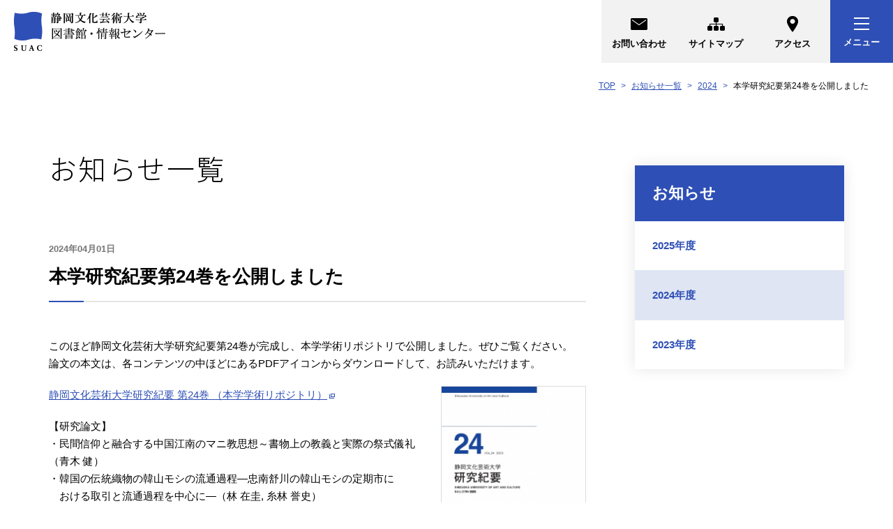

--- FILE ---
content_type: text/html; charset=UTF-8
request_url: https://www.suac.ac.jp/library/news/2024/03377/
body_size: 5160
content:
<!DOCTYPE html>
<html lang="ja">
	<head>
		<meta charset="utf-8">
		<meta http-equiv="X-UA-Compatible" content="IE=edge" />
		<meta name="viewport" content="width=device-width, initial-scale=1">
		<meta name="format-detection" content="telephone=no, email=no, address=no" />
		<meta name="keywords" content=""/>
		<meta name="description" content=""/>

		<title>図書館・情報センター | 公立大学法人 静岡文化芸術大学 SUAC - 静岡県浜松市で文化政策とデザインを学ぶ公立大学</title>
		<link rel="icon" href="/shared/img/favicon.ico" />
		<link rel="apple-touch-icon" href="/shared/img/apple-touch-icon.png">
		<link rel="stylesheet" href="/shared/css/icons.css" />
		<link rel="stylesheet" href="/library/shared/css/basic.css?2024-01-12" />
		<link rel="stylesheet" href="/shared/css/sima.css" />
		<link rel="stylesheet" href="/shared/css/style.css?2022-01-31" />
		<!-- PAGE CSS -->
		<link rel="stylesheet" type="text/css" href="/wm/css/cms_basic.css" />


		<!-- font loader -->
		<script>
			window.WebFontConfig = {
			  google: { families: ['Roboto:400,700', 'Noto+Sans+JP:300'] },
			  active: function() {
				sessionStorage.fonts = true;
			  }
			};
			(function() {
			  var wf = document.createElement('script');
			  wf.src = 'https://ajax.googleapis.com/ajax/libs/webfont/1.6.26/webfont.js';
			  wf.type = 'text/javascript';
			  wf.async = 'true';
			  var s = document.getElementsByTagName('script')[0];
			  s.parentNode.insertBefore(wf, s);
			})();			
		</script>
		<!-- /font loader -->
		<!-- PAGE CSS -->
		<link rel="stylesheet" href="/shared/css/news.css" />

<!-- Google Tag Manager -->
<script>(function(w,d,s,l,i){w[l]=w[l]||[];w[l].push({'gtm.start':
new Date().getTime(),event:'gtm.js'});var f=d.getElementsByTagName(s)[0],
j=d.createElement(s),dl=l!='dataLayer'?'&l='+l:'';j.async=true;j.src=
'https://www.googletagmanager.com/gtm.js?id='+i+dl;f.parentNode.insertBefore(j,f);
})(window,document,'script','dataLayer','GTM-MFCGGVJ');</script>
<!-- End Google Tag Manager -->

		<!-- JS -->
		<script src="/shared/js/lib.js?2022-06-27"></script>
		<script src="/shared/js/common.js?2022-07-01"></script>
		<!-- slick -->
		<link rel="stylesheet" href="/shared/css/slick.css?2022-07-01" />
		<script src="/shared/js/slick.min.js"></script>
		<!-- scroll -->
		<link rel="stylesheet" href="/shared/css/scroll-hint.css">
		<script type="text/javascript" src="/shared/js/scroll-hint.min.js"></script>
		
		<script src="/wm/js/ajax.js"></script>
		<script type="text/javascript" src="/wm/js/cms_common.js"></script>

		<script type="text/javascript">
			var leavingPage	= "/library/leaving/";
			var domain = "suac.ac.jp";
		</script>

	</head>
	<body>
<!-- Google Tag Manager (noscript) -->
<noscript><iframe src="https://www.googletagmanager.com/ns.html?id=GTM-MFCGGVJ"
height="0" width="0" style="display:none;visibility:hidden"></iframe></noscript>
<!-- End Google Tag Manager (noscript) -->
		<div id="top"><a href="#tmp_honbun" class="skip">本文へスキップします。</a></div>
		<div id="site" class="site">
			<div class="bggr" id="bggr">
				<header id="header" class="header" role="banner">
					<div class="header_logo">
						<a href="/library/"><img src="/library/shared/img/logo.png" alt="静岡文化芸術大学　図書館・情報センター"></a>
					</div>
					<div class="headerBlock">
						<nav class="headNavi pc" role="navigation">
							<ul>
								<li><a href="/library/contact/">
									<div class="icon-img"><img src="/shared/img/icon_mail.png" alt="" width="24" height="17"></div>
									お問い合わせ
								</a></li>
								<li><a href="/library/sitemap/">
									<div class="icon-img"><img src="/shared/img/icon_sitemap.png" alt="" width="25" height="19"></div>
									サイトマップ
								</a></li>
								<li><a href="/library/access/">
									<div class="icon-img"><img src="/shared/img/icon_point.png" alt="" width="16" height="23"></div>
									アクセス
								</a></li>
							</ul>
						</nav>
						<div class="drawerMenu">
							<input type="checkbox" id="drawer-check" class="drawer-hidden" >
							<label for="drawer-check" class="drawer-open">
								<i class="menu-icon"></i>
								<span class="open">メニュー</span>
								<span class="close">閉じる</span>
							</label>
							<label for="drawer-check" class="menu-layer"></label>
							<nav class="naviContent" role="navigation">
								<div class="header_logo sp">
									<a href="/library/"><img src="/library/shared/img/logo.png" alt="静岡文化芸術大学　図書館・情報センター"></a>
								</div>
								<ul class="gNavi">
									<li class="icon-menu library"><a href="https://libopac.suac.ac.jp/opac/user/top" target="_blank">マイライブラリ</a></li>
									<li>
										<p><a href="/library/about/">施設案内</a></p>
										
										<input id="headerMenuItem1" class="menu-check" type="checkbox">
										<label class="menu-label" for="headerMenuItem1"><i class="menu-icon"><span class="read">メニューを開閉</span></i></label>
										<div class="pulldown">
											<ul>
																							<li><a href="/library/about/history/">沿革</a></li>
																							<li><a href="/library/about/statistics/">統計</a></li>
																							<li><a href="/library/about/policy/">資料収集方針</a></li>
																							<li><a href="/library/about/map/">館内案内図</a></li>
																							<li><a href="/library/material/bunko/">各種文庫</a></li>
																							<li><a href="/library/material/special/">特別資料</a></li>
																							<li><a href="/library/about/onkochishin/">図書館・情報センターだより「温故知新」</a></li>
																						</ul>
										</div>
										
									</li>
									<li>
										<p><a href="/library/instruction/">利用案内</a></p>
										
										<input id="headerMenuItem2" class="menu-check" type="checkbox">
										<label class="menu-label" for="headerMenuItem2"><i class="menu-icon"><span class="read">メニューを開閉</span></i></label>
										<div class="pulldown">
											<ul>
																							<li><a href="/library/instruction/useof/">入館方法</a></li>
																							<li><a href="/library/about/map/">館内案内図</a></li>
																							<li><a href="/library/instruction/formembers/">本学学生・教職員の方へ</a></li>
																							<li><a href="/library/instruction/forvisitor/">学外の方へ</a></li>
																						</ul>
										</div>
										
									</li>
									<li>
										<p><a href="/library/find/">蔵書検索</a></p>
										
										<input id="headerMenuItem3" class="menu-check" type="checkbox">
										<label class="menu-label" for="headerMenuItem3"><i class="menu-icon"><span class="read">メニューを開閉</span></i></label>
										<div class="pulldown">
											<ul>
																							<li><a href="https://libopac.suac.ac.jp/opac/complexsearch" target="_blank">静岡文化芸術大学 蔵書検索</a></li>
																							<li><a href="https://libopac.suac.ac.jp/drupal/" target="_blank">ディスカバリーインターフェース</a></li>
																							<li><a href="http://ci.nii.ac.jp/books/" target="_blank">CiNii Books</a></li>
																							<li><a href="http://webcatplus.nii.ac.jp/" target="_blank">Webcat Plus</a></li>
																							<li><a href="https://ndlsearch.ndl.go.jp/" target="_blank">国立国会図書館サーチ</a></li>
																							<li><a href="https://cross.elib.gprime.jp/cross-search-shizuoka/" target="_blank">おうだんくんサーチ（静岡県横断検索システム）</a></li>
																							<li><a href="http://calil.jp/" target="_blank">カーリル</a></li>
																						</ul>
										</div>
										
									</li>
									<li>
										<p><a href="/library/infoservice/">電子資料</a></p>
										
										<input id="headerMenuItem4" class="menu-check" type="checkbox">
										<label class="menu-label" for="headerMenuItem4"><i class="menu-icon"><span class="read">メニューを開閉</span></i></label>
										<div class="pulldown">
											<ul>
																							<li><a href="/library/infoservice/journal/">電子ジャーナル</a></li>
																							<li><a href="https://suac.repo.nii.ac.jp/" target="_blank">学術リポジトリ</a></li>
																							<li><a href="/library/infoservice/onlinedb/">オンラインデータベース</a></li>
																							<li><a href="/library/infoservice/ebook/">eBook（電子書籍）</a></li>
																							<li><a href="/library/infoservice/software/">電子ソフト一覧</a></li>
																							<li><a href="/library/infoservice/NDL/">国立国会図書館デジタルコレクション</a></li>
																						</ul>
										</div>
										
									</li>
									<li>
										<p><a href="/library/material/">資料リスト</a></p>
										
										<input id="headerMenuItem5" class="menu-check" type="checkbox">
										<label class="menu-label" for="headerMenuItem5"><i class="menu-icon"><span class="read">メニューを開閉</span></i></label>
										<div class="pulldown">
											<ul>
																							<li><a href="/library/material/newspaper/">所蔵新聞一覧</a></li>
																							<li><a href="/library/material/bunko/">各種文庫</a></li>
																							<li><a href="/library/material/special/">特別資料</a></li>
																						</ul>
										</div>
										
									</li>
									<li>
										<p><a href="/library/link/">情報リンク集</a></p>
										
										<input id="headerMenuItem6" class="menu-check" type="checkbox">
										<label class="menu-label" for="headerMenuItem6"><i class="menu-icon"><span class="read">メニューを開閉</span></i></label>
										<div class="pulldown">
											<ul>
																							<li><a href="/library/link/link01/">雑誌記事・論文検索リンク集</a></li>
																							<li><a href="/library/link/link02/">分野別学術情報源リンク集</a></li>
																							<li><a href="/library/link/link03/">博物館・美術館・芸術リンク集</a></li>
																							<li><a href="/library/link/link04/">学協会・学位論文・団体リンク集</a></li>
																							<li><a href="/library/link/link05/">出版社・書籍検索リンク集</a></li>
																							<li><a href="/library/link/link06/">図書館リンク集</a></li>
																							<li><a href="/library/link/link07/">官公庁・政府刊行物・国際機関リンク集</a></li>
																							<li><a href="/library/link/link08/">事典・デジタルライブラリー・検索エンジンリンク集</a></li>
																						</ul>
										</div>
										
									</li>
								</ul>
								<nav class="headNavi sp" role="navigation">
									<ul>
										<li><a href="/library/contact/">
											<div class="icon-img"><img src="/shared/img/icon_mail.png" alt="" width="24" height="17"></div>
											お問い合わせ
										</a></li>
										<li><a href="/library/sitemap/">
											<div class="icon-img"><img src="/shared/img/icon_sitemap.png" alt="" width="25" height="19"></div>
											サイトマップ
										</a></li>
										<li><a href="/library/access/">
											<div class="icon-img"><img src="/shared/img/icon_point.png" alt="" width="16" height="23"></div>
											アクセス
										</a></li>
									</ul>
								</nav>
							</nav>
						</div>
					</div>
				</header>

				<div id="tmp_honbun" class="skip">ここから本文です。</div>
				<main class="contents" role="main">
					<div class="crumb">
						<ul>
							<li><a href="/library/">TOP</a></li>
														<li><a href='/library/news/2025/'>お知らせ一覧</a></li><li><a href='/library/news/2024/'>2024</a></li>
														<li>本学研究紀要第24巻を公開しました</li>
						</ul>
					</div>

					<!-- Main title -->
					<div class="headering">
						<p>お知らせ一覧</p>
					</div>
					<!-- Main title -->
					<div class="inBlock">
						<div class="mainContents">
							<div class="mainTitle">
								<p class="date">2024年04月01日</p>
								<h1>本学研究紀要第24巻を公開しました</h1>
							</div>





							
							<div class="cms_block ">
<div class="cms_text mb20">このほど静岡文化芸術大学研究紀要第24巻が完成し、本学学術リポジトリで公開しました。ぜひご覧ください。<br />
論文の本文は、各コンテンツの中ほどにあるPDFアイコンからダウンロードして、お読みいただけます。</div>

<div class="cms_image mb20 cms_fr"><img loading="lazy" src="./file/30543/vol.24_表紙_s.jpg" alt="" height="294" width="208"  class="cms_border"></div>

<p class="cms_link mb20"><a href="https://suac.repo.nii.ac.jp/search?page=1&size=100&sort=custom_sort&search_type=2&q=1711704216525" class="cms_blank" target="_blank">静岡文化芸術大学研究紀要 第24巻 （本学学術リポジトリ）</a></p>

<div class="cms_text mb20">【研究論文】<br />
・民間信仰と融合する中国江南のマニ教思想～書物上の教義と実際の祭式儀礼（青木 健）<br />
・韓国の伝統織物の韓山モシの流通過程―忠南舒川の韓山モシの定期市に<br />
　おける取引と流通過程を中心に―（林 在圭, 糸林 誉史）<br />
・モーリス･アンリ､あるいはシュルレアリスムと一コママンガ（中田 健太郎）<br />
・「映像」からのテレビ論に向けて――クロースアップを手がかりとして――（加藤 裕治）<br />
・国際音楽コンクールの運営と若手音楽家のキャリア支援（高島 知佐子）<br />
<br />
【研究報告】<br />
・国際文化学科学生の「出口の姿」と在学中の学びの関係（高木 邦子, 永井 敦子, 佐々木 哲也）<br />
・『しくみどうする？』 クリエイティブワークショップ実施報告―構造力学の視点からものを見ることを体験的に<br />
　学ぶ機会提供―（岩崎 敏之）<br />
・2023年本学の「マイフェイバリットショップ」から学ぶＺ世代の志向について（3）－変わりゆく日本の美意識<br />
　の探求へ－（植田 道則）<br />
・アート教育を通じた地域創生活動が産・官・学にもたらす効果－佐久間アートプロジェクトを事例にして－<br />
（中川 晃, 小川 直茂）<br />
・新病院棟建築におけるホスピタルアートの実践研究：病院において期待されるアートの役割への一考察<br />
（藤井 尚子）<br />
・3DCGバーチャルロダクションツールの開発と実験（ブルベス・ジェローム）<br />
・浜松における社会とアートの新しい関わり方の研究－その２ 龍山アートプロジェクト監修の実践経過と諸課題－<br />
（山口 貴一, 横地 敬, 根木 隆之, 丹羽 あや, 羽島 昂平, 西山 雄大）<br />
・第17回浜名湖アート・クラフトフェアにおける大学ワークショップ出展での実践報告（横地 敬）</div>

</div>


							<div class="cms_block">
								<p class="tar">発行部署：図書館・情報センター</p>
							</div>
						</div>
						<div class="sideContents">
							<div class="localnavi">
								<div class="sideTitle"><a href="/library/news/2025/">お知らせ</a></div>
									
									<ul>
																				<li class="ocMenu">
											<p><a class="" href="/library/news/2025/">2025年度</a></p>
										</li>
																				<li class="ocMenu">
											<p><a class="on" href="/library/news/2024/">2024年度</a></p>
										</li>
																				<li class="ocMenu">
											<p><a class="" href="/library/news/2023/">2023年度</a></p>
										</li>
																			</ul>
									
							</div>
						</div>
					</div>
				</main>
				<footer class="footer" role="contentinfo">
					<div class="inBlock">
						<nav class="footerMenu" role="navigation">
							<div class="naviBox">
								<p><a href="/library/about/">施設案内</a></p>
								
								<ul>
																		<li><a href="/library/about/history/">沿革</a></li>
																		<li><a href="/library/about/statistics/">統計</a></li>
																		<li><a href="/library/about/policy/">資料収集方針</a></li>
																		<li><a href="/library/about/map/">館内案内図</a></li>
																		<li><a href="/library/material/bunko/">各種文庫</a></li>
																		<li><a href="/library/material/special/">特別資料</a></li>
																		<li><a href="/library/about/onkochishin/">図書館・情報センターだより「温故知新」</a></li>
																	</ul>
								
							</div>
							<div class="naviBox">
								<p><a href="/library/instruction/">利用案内</a></p>
								
								<ul class="mb30">
																		<li><a href="/library/instruction/useof/">入館方法</a></li>
																		<li><a href="/library/about/map/">館内案内図</a></li>
																		<li><a href="/library/instruction/formembers/">本学学生・教職員の方へ</a></li>
																		<li><a href="/library/instruction/forvisitor/">学外の方へ</a></li>
																	</ul>
								
								<p><a href="/library/find/">蔵書検索</a></p>
								
								<ul>
																		<li><a href="https://libopac.suac.ac.jp/opac/complexsearch" target="_blank">静岡文化芸術大学 蔵書検索</a></li>
																		<li><a href="https://libopac.suac.ac.jp/drupal/" target="_blank">ディスカバリーインターフェース</a></li>
																		<li><a href="http://ci.nii.ac.jp/books/" target="_blank">CiNii Books</a></li>
																		<li><a href="http://webcatplus.nii.ac.jp/" target="_blank">Webcat Plus</a></li>
																		<li><a href="https://ndlsearch.ndl.go.jp/" target="_blank">国立国会図書館サーチ</a></li>
																		<li><a href="https://cross.elib.gprime.jp/cross-search-shizuoka/" target="_blank">おうだんくんサーチ（静岡県横断検索システム）</a></li>
																		<li><a href="http://calil.jp/" target="_blank">カーリル</a></li>
																	</ul>
								
							</div>
							<div class="naviBox">
								<p><a href="/library/infoservice/">電子資料</a></p>
								
								<ul class="mb30">
																		<li><a href="/library/infoservice/journal/">電子ジャーナル</a></li>
																		<li><a href="https://suac.repo.nii.ac.jp/" target="_blank">学術リポジトリ</a></li>
																		<li><a href="/library/infoservice/onlinedb/">オンラインデータベース</a></li>
																		<li><a href="/library/infoservice/ebook/">eBook（電子書籍）</a></li>
																		<li><a href="/library/infoservice/software/">電子ソフト一覧</a></li>
																		<li><a href="/library/infoservice/NDL/">国立国会図書館デジタルコレクション</a></li>
																	</ul>
								
								<p><a href="/library/material/">資料リスト</a></p>
								
								<ul>
																		<li><a href="/library/material/newspaper/">所蔵新聞一覧</a></li>
																		<li><a href="/library/material/bunko/">各種文庫</a></li>
																		<li><a href="/library/material/special/">特別資料</a></li>
																	</ul>
								
							</div>
							<div class="naviBox">
								<p><a href="/library/link/">情報リンク集</a></p>
								
								<ul>
																		<li><a href="/library/link/link01/">雑誌記事・論文検索リンク集</a></li>
																		<li><a href="/library/link/link02/">分野別学術情報源リンク集</a></li>
																		<li><a href="/library/link/link03/">博物館・美術館・芸術リンク集</a></li>
																		<li><a href="/library/link/link04/">学協会・学位論文・団体リンク集</a></li>
																		<li><a href="/library/link/link05/">出版社・書籍検索リンク集</a></li>
																		<li><a href="/library/link/link06/">図書館リンク集</a></li>
																		<li><a href="/library/link/link07/">官公庁・政府刊行物・国際機関リンク集</a></li>
																		<li><a href="/library/link/link08/">事典・デジタルライブラリー・検索エンジンリンク集</a></li>
																	</ul>
								
							</div>
							<div class="naviBox">
								<p><a href="/library/news/">お知らせ一覧</a></p>
								<p><a href="/library/calendar/">年間カレンダー</a></p>
								<p><a href="/library/contact/">お問い合わせ</a></p>
								<p><a href="/library/access/">交通アクセス</a></p>
							</div>
						</nav>
						
						<nav class="footerSubMenu" role="navigation">
							<ul>
								<li><a href="/library/sitemap/">サイトマップ</a></li>
								<li><a href="https://libopac.suac.ac.jp/opac/user/top" target="_blank">マイライブラリ</a></li>
							</ul>
						</nav>
						<div class="flexBox fb-btw fb-vab">
							<div class="companyInfo">
								<div class="logo"><img src="/shared/img/logo_footer.png" alt="静岡文化芸術大学"></div>
								〒430-8533 静岡県浜松市中央区中央 2-1-1 <br class="sp">TEL. 053-457-6111（代表） FAX. 053-457-6123
							</div>
							<ul class="iconBox">
								<li><a href="https://twitter.com/suac_official" target="_blank" rel="noopener noreferrer"><img src="/shared/img/icon_x.png" alt="X"></a></li>
								<li><a href="/exam/nyushiline/" target="_blank" rel="noopener noreferrer"><img src="/shared/img/icon_line.png" alt="LINE@"></a></li>
								<li><a href="https://www.youtube.com/channel/UCd0L67GOyfQ8unEXUxU-HBA" target="_blank" rel="noopener noreferrer"><img src="/shared/img/icon_yt.png" alt="YouTube"></a></li>
							</ul>
						</div>
						<div class="copyright">Copyright &copy; Shizuoka University of Art and Culture</div>
					</div>
				</footer>
				<a href="#" id="js-btn-pagetop" class="js-btn-pagetop"><img src="/shared/img/pagetop_icon.png" alt="ページの先頭へ戻る"></a>
			</div>
		</div>
		<noscript><div id="nojs"><p>お使いのブラウザはJavaScriptに対応していないか、または無効になっています。ブラウザのJavaScriptの設定をオンにしてご利用ください。</p></div></noscript>

	</body>
</html>

--- FILE ---
content_type: text/css
request_url: https://www.suac.ac.jp/shared/css/icons.css
body_size: 657
content:
@font-face {
    font-family: 'icomoon';
    font-weight: normal;
    font-style: normal;

    src:url('/shared/fonts/icomoon.eot?-ka3thj');
    src:url('/shared/fonts/icomoon.eot?#iefix-ka3thj') format('embedded-opentype'),
        url('/shared/fonts/icomoon.ttf?-ka3thj') format('truetype'),
        url('/shared/fonts/icomoon.woff?-ka3thj') format('woff'),
        url('/shared/fonts/icomoon.svg?-ka3thj#icomoon') format('svg');
}
@font-face {
    font-family: 'FontAwesome';
    font-weight: normal;
    font-style: normal;

    src: url('../fonts/fontawesome-webfont.eot');
    src: url('../fonts/fontawesome-webfont.eot') format('embedded-opentype'), url('../fonts/fontawesome-webfont.woff') format('woff'), url('../fonts/fontawesome-webfont.ttf') format('truetype'), url('../fonts/fontawesome-webfont.svg') format('svg');
}


--- FILE ---
content_type: text/css
request_url: https://www.suac.ac.jp/library/shared/css/basic.css?2024-01-12
body_size: 8319
content:
@charset "utf-8";
/* ------------------------------
 リセット
------------------------------ */
* {
border:0;
margin:0;
outline:0;
padding:0;
	-webkit-box-sizing:border-box;
	-moz-box-sizing:border-box;
	-ms-box-sizing:border-box;
	-o-box-sizing:border-box;
	box-sizing:border-box;
font:inherit;
font-family:inherit;
font-size:100%;
font-style:inherit;
font-weight:inherit;
text-decoration:none;
vertical-align:baseline;
}
html {font-size:62.5%; width:100%; height:100%;}
body {
font-size:10px;
font-size:1.0rem;
line-height:1;
position:relative;
text-align:center;
-webkit-text-size-adjust:100%;
-webkit-font-smoothing:antialiased;
-moz-osx-font-smoothing:grayscale;
width:100%;
height:100%;
}
article, aside, dialog, figure, footer, header, main, menu, nav, section {display:block;}
audio, canvas, video {display:inline-block;}
hr {display:block;}
ol, ul {list-style:none;}
blockquote, q {quotes:none;}
blockquote:before, blockquote:after, q:before, q:after {content:''; content:none;}
input, select {vertical-align:middle;}
table {border-collapse:collapse; border-spacing:0; empty-cells:show;}
/* -- アクセシビリティ用 -- */
a:focus { outline: 1px #000 dotted;}
/* ------------------------------
 サイト全体（PC用コード）
------------------------------ */
html, body {
	font-family: "游ゴシック",YuGothic,"ヒラギノ角ゴ Pro W3","Hiragino Kaku Gothic Pro","メイリオ",Meiryo,"ＭＳ Ｐゴシック","MS PGothic",sans-serif;
	font-weight: 500;
	line-height: 1.7;
	word-wrap: break-word;
	color: #000;
	-webkit-text-size-adjust: 100%;
	margin: 0 auto;
}
u { border-bottom: solid 1px #fff;}
img {
	max-width: 100%;
	height: auto;
	vertical-align: bottom;
}
.cf:after {
	content: "";
	clear: both;
	display: block;
}
.fl { float:left;}
.fr { float:right;}

.tal { text-align:left !important;}
.tac { text-align:center;}
.tar { text-align:right;}
.vat { vertical-align:top;}
.vam { vertical-align:middle;}
.vab { vertical-align:bottom;}

strong, .bold { font-weight: bold;}
.nobold { font-weight: normal !important;}
.auto {
	margin-left: auto;
	margin-right: auto;
}
input.none{ display: none;}
/* 行スペース */
.b1,.mb1em { margin-bottom: 1.5em;}
.b2,.mb2em { margin-bottom: 3em;}
.b3,.mb3em { margin-bottom: 4.5em;}

/* 列スペース */
.ml1em { margin-left: 1em; }
.ml2em { margin-left: 2em; }
.ml3em { margin-left: 3em; }
.ml4em { margin-left: 4em; }
.ml4-5em { margin-left: 4.5em; }

/* スペース */
.mb0 { margin-bottom: 0 !important;}
.mb5 { margin-bottom: 5px !important;}
.mb10 { margin-bottom: 10px !important;}
.mb15 { margin-bottom: 15px !important;}
.mb20 { margin-bottom: 20px !important;}
.mb25 { margin-bottom: 25px !important;}
.mb30 { margin-bottom: 30px !important;}
.mb35 { margin-bottom: 35px !important;}
.mb40 { margin-bottom: 40px !important;}
.mb50 { margin-bottom: 50px !important;}
.mb60 { margin-bottom: 60px !important;}
.mb70 { margin-bottom: 70px !important;}
.mb80 { margin-bottom: 80px !important;}
.mr0 { margin-right: 0 !important;}
.nopd { padding: 0 !important;}

/* リンク */
a {
	color: #2e4fb5;
	text-decoration: underline;
	-webkit-transition: 0.3s ease-in-out;
	transition: 0.3s ease-in-out;
}
a:focus, a:hover {
	color: #2e4fb5;
}
a img {
	-webkit-transition: 0.3s ease-in-out;
	transition: 0.3s ease-in-out;
}
a:focus img, a:hover img {
	opacity: 0.7;
}

/* カラー */
.red {
	color: #D01B3F !important;
	transition: 0.3s ease-in-out;
}
.blue { color: #2e4fb5;}
.gray { color: #c9c9c9;}
.black { color: #000;}

/* フォントサイズ */
.big, .f18 { font-size: 1.8rem;}
.f11 { font-size: 1.1rem;}
.f12 { font-size: 1.2rem;}
.f13 { font-size: 1.3rem;}
.f14 { font-size: 1.4rem;}
.f15 { font-size: 1.5rem;}
.f16 { font-size: 1.6rem;}
.f20 { font-size: 2rem;}
.f24 { font-size: 2.4rem;}
.small, small { font-size: 1.3rem;}

/* 英字フォント */
.font-en {
	font-family: 'Roboto', sans-serif;
}
/* 上付き */
sup {
	font-size: 80%;
	vertical-align:top;
}
/* 強調 */
em { font-style: italic;}
/* 打消し */
del { text-decoration: line-through;}
/* 引用・転用 */
blockquote { margin: 1em 3em;}

/* 非表示 */
.hide {
	display: none;
}
/* ------------------------------
 PC用限定CSS
------------------------------ */
@media print, screen and (min-width: 768px) {
	.sp { display: none !important;}
	.pc_tal { text-align:left;}
	.pc_tac { text-align:center;}
	.pc_tar { text-align:right;}
	.pc_bold { font-weight: bold;}
	.pc_nobr br { display: none;}
	.pc_mb0 { margin-bottom: 0 !important;}
	.pc_mb10 { margin-bottom: 10px !important;}
	.pc_mb20 { margin-bottom: 20px !important;}
	.pc_mb30 { margin-bottom: 30px !important;}
	.pc_mb40 { margin-bottom: 40px !important;}
	.pc_mb50 { margin-bottom: 50px !important;}
	.pc_mb60 { margin-bottom: 60px !important;}
	.pc_mb80 { margin-bottom: 80px !important;}
	.pc_mb110 { margin-bottom: 110px !important;}
	.pc_mr0 { margin-right: 0 !important;}

	/* -- TEL Link -- */
	a[href^="tel:"] {
		color: #000;
		pointer-events: none;
		cursor: default;
		text-decoration: none;
	}
}
/* ------------------------------
 サイト全体（スマホ用コード）
------------------------------ */
@media screen and (max-width: 767px) {
	html, body {
		min-width: 100%;
		max-width: 100%;
	}
	.pc { display: none !important;}
	.sp_tac { text-align: center !important;}
	.sp_tal { text-align: left !important;}
	.sp_nobr br { display: none;}
	.fl,.fr { float: none;}
	.site { min-width: 0;}

	/* スペース */
	.mb15 { margin-bottom: 10px !important;}
	.mb20 { margin-bottom: 10px !important;}
	.mb25 { margin-bottom: 15px !important;}
	.mb30 { margin-bottom: 15px !important;}
	.mb35 { margin-bottom: 20px !important;}
	.mb40 { margin-bottom: 20px !important;}
	.mb50 { margin-bottom: 30px !important;}
	.mb60 { margin-bottom: 40px !important;}
	.mb70 { margin-bottom: 50px !important;}
	.mb80 { margin-bottom: 55px !important;}
	.sp_mb5 { margin-bottom: 5px !important;}
	.sp_mb10 { margin-bottom: 10px !important;}
	.sp_mb15 { margin-bottom: 15px !important;}
	.sp_mb20 { margin-bottom: 20px !important;}
	.sp_mb30 { margin-bottom: 30px !important;}
	.sp_mb40 { margin-bottom: 40px !important;}
	.sp_mb50 { margin-bottom: 50px !important;}
	.sp_mb60 { margin-bottom: 60px !important;}
	.sp_mr0 { margin-right: 0 !important;}
	
	/* フォントサイズ */
	.big,.f18 { font-size: 1.7rem;}
	.f13 { font-size: 1.2rem;}
	.f14 { font-size: 1.3rem;}
	.f15 { font-size: 1.4rem;}
	.f16 { font-size: 1.5rem;}
	.f20 { font-size: 1.8rem;}
	.f28 { font-size: 2rem;}
	.f24 { font-size: 2.2rem;}
	.small,small { font-size: 1.2rem;}
	.nobr br { display: none;}
}
/* ==================================================
ページ本文にskip
================================================== */
a.skip {
	background-color:transparent; /* 変更しない */
}
.skip {
	width:1px;
	color:#000;
	font-size:0.1%;
	line-height:0.1;
	background-color:#FFFFFF;
	position:absolute;
	left:-3000px;
	z-index: 9999;
}
a.skip {
	background-color:#FFFFFF; /* 変更しない */
	text-align:center; /* 変更しない */
	padding:2px 0; /* 変更しない */
	top:auto; /* 変更しない */
}
a.skip:active {
	display:block;
	width:99.99%; /* 変更しない */
	font-size:100%; /* 変更しない */
	line-height:1.6; /* 変更しない */
	top:0; /* 変更しない */
	left:0; /* 変更しない */
}
a.skip:focus {
	display:block;
	width:99.99%; /* 変更しない */
	font-size:100%; /* 変更しない */
	line-height:1.6; /* 変更しない */
	top:0; /* 変更しない */
	left:0; /* 変更しない */
}

/* ------------------------------
 ヘッダ
------------------------------ */
.header {
	display: block;
	position: relative;
	top: 0;
	left: 0;
	right: 0;
	top: 0;
	z-index: 1000;
	width: 100%;
	height: 90px;
	margin: 0 auto;
	padding: 0 20px;
	display: flex;
	align-items: center;
	text-align: left;
	background: #fff;
}
/* -- ロゴ -- */
.header_logo a {
	text-decoration: none;
	position: relative;
}
.header_logo img {
	width: 250px;
	vertical-align: middle;
}
.header_logo:hover img {
	opacity: 1;
}

/*-- HEADER NAVI --*/
.headNavi.pc {
	width: 418px;
	height: 90px;
	position: fixed;
	top: 0;
	right: 0;
	z-index: 1000;
	background: #f2f2f2;
}
.headNavi ul {
	display: flex;
}
.headNavi ul li {
	font-size: 1.3rem;
	font-weight: bold;
	display: flex;
	justify-content: center;
	align-items: center;
	width: 108px;
	height: 90px;
}
.headNavi ul li:not(:last-child) {
	margin-right: 2px;
}
.headNavi ul li a {
	width: 100%;
	height: 90px;
	display: flex;
	justify-content: center;
	align-items: center;
	flex-flow: column;
	text-decoration: none;
}
.headNavi ul li a:not(:hover) {
	color: #000;
}
.icon-img {
	height: 35px;
	display: flex;
	justify-content: center;
	align-items: center;
	-webkit-transition: 0.3s ease-in-out;
	transition: 0.3s ease-in-out;
}

/*-- INPUTボタン --*/
.language input[type="checkbox"],
.drawerMenu input[type="checkbox"],
.gNavi input[type="checkbox"],
.localnavi input[type="checkbox"] {
	position: absolute;
	width: 1px;
	height: 1px;
	margin: -1px;
	border: 0;
	overflow: hidden;
	padding: 0;
	clip: rect(0, 0, 0, 0);
}
.drawerMenu input[type="checkbox"] {
	position: fixed;
	right: 0;
	top: 0;
}
.language input[type="checkbox"]:focus + div .language-open,
.drawerMenu input[type="checkbox"]:focus + .drawer-open,
.gNavi input[type="checkbox"]:focus + .menu-label,
.localnavi input[type="checkbox"]:focus + .menu-label {
	outline: 1px #000 dotted;
}
/*-- LANGUAGE --*/
.language label {
	width: 90px;
	height: 90px;
	display: flex;
	justify-content: center;
	align-items: center;
	flex-flow: column;
	cursor:pointer;
}
.language-open {
	transition: all 300ms 0s ease;
}
.language-open:hover, .language-open:focus {
	color: #2e4fb5;
}
.language-open:hover .icon-img, .language-open:focus .icon-img {
	opacity: .7;
}
.language-open:focus { outline: 1px #000 dotted;}

/* 開閉コンテンツ */ 
.select_block {
	opacity: 0;
	visibility: hidden;
	max-height: 0;
	transition: all 300ms ease;
	position: absolute;
	left: 0;
	right: 0;
}
.headNavi .select_block ul {
	display: block;
}
.headNavi .select_block ul li {
	width: 100%;
	height: auto;
	display: block;
	background: #f8f8f8;
}
.headNavi .select_block ul li:not(:last-child) {
	border-bottom: solid 1px #c0cae9;
}
.headNavi .select_block ul li a {
	font-family: 'Roboto', sans-serif;
	font-size: 1.6rem;
	font-weight: 400;
	line-height: 1.5;
	display: block;
	height: auto;
	color: #000;
	padding: 23px 30px 23px 50px;
	background: url(/shared/img/icon_arrow.png) no-repeat 30px 30px / 13px auto;
}
/* 謎の下スペースを消すCSS */
.select_block ul,
.select_block ul li,
.headNavi .select_block ul li a {
	opacity: 0;
	visibility: hidden;
	max-height: 0;
	transition: all 300ms ease;
	padding-top: 0;
	padding-bottom: 0;
}
.check_select_block:checked + div .select_block,
.check_select_block:checked + div .select_block ul,
.check_select_block:checked + div .select_block ul li,
.check_select_block:checked + div .select_block ul li a {
	opacity: 1;
	visibility: visible;
	max-height: 1000px;
}
.headNavi .check_select_block:checked ~ div .select_block ul li a {
	padding-top: 23px;
	padding-bottom: 23px;
}

/* LANGUAGEアイコンをクリックした後のボタン */
.check_select_block:checked ~ div .language-open .close .menu-icon {
	height: 35px;
}
.check_select_block:checked ~ div .language-open .close .menu-icon,
.check_select_block:checked ~ div .language-open .close .menu-icon:before,
.check_select_block:checked ~ div .language-open .close .menu-icon:after {
	display: block;
	width: 22px;
	margin: auto;
	transition: 0.5s;
	position: relative;
}
.check_select_block:checked ~ div .language-open .close .menu-icon:before,
.check_select_block:checked ~ div .language-open .close .menu-icon:after {
	content: '';
	height: 2px;
	background: #000;
}
.check_select_block:checked ~ div .language-open .close .menu-icon::before {
	bottom: -18px;
	transform: rotate(45deg);
}
.check_select_block:checked ~ div .language-open .close .menu-icon::after {
	top: 16px;
	transform: rotate(-45deg);
}

/*-- GLOBAL NAVI --*/
/* ハンバーガーアイコン */
.drawer-open {
	font-size: 1.3rem;
	font-weight: bold;
	color: #fff;
	height: 90px;
	width: 90px;
	display: flex;
	justify-content: center;
	align-items: center;
	position: fixed;
	flex-flow: column;
	top: 0;
	right: 0;
	padding-top: 15px;
	background: #2e4fb5;
	z-index: 10000;/* 重なり順を一番上に */
	cursor: pointer;
}
.drawer-open .menu-icon,
.drawer-open .menu-icon:before,
.drawer-open .menu-icon:after {
	content: '';
	display: block;
	height: 2px;
	width: 22px;
	background: #fff;
	transition: 0.5s;
	position: relative;
}
.drawer-open .menu-icon:before {
	bottom: 8px;
}
.drawer-open .menu-icon:after {
	top: 6px;
}
/* アイコンテキスト */
.drawer-open span {
	margin-top: 15px;
}
.language-open .close,
.drawer-open .close {
	display: none;
}
/* アイコンがクリックした後のボタン */
#drawer-check:checked ~ .drawer-open .menu-icon {
	background: rgba(255, 255, 255, 0);
}
.check_select_block:checked ~ div .language-open .open,
#drawer-check:checked ~ .drawer-open .open {
	display: none;
}
.check_select_block:checked ~ div .language-open .close,
#drawer-check:checked ~ .drawer-open .close {
	display: inline-block;
}
/* アイコンがクリックされたらアイコンが×印になように上下の線を回転 */
#drawer-check:checked ~ .drawer-open .menu-icon::before {
	bottom: -2px;
	transform: rotate(45deg);
}
#drawer-check:checked ~ .drawer-open .menu-icon::after {
	top: 0;
	transform: rotate(-45deg);
}

/* 開閉後メニューコンテンツ */
.naviContent {
	width: 418px;
	height: 100vh;
	height: 100%;
	position: fixed;
	top: 0;
	left: 100%;
	z-index: 999;
	padding-top: 90px;
	background: #2e4fb5;
	transition: .5s;
	overflow-y: auto;
}
.gNavi li {
	font-size: 1.6rem;
	font-weight: bold;
	position: relative;
}
.gNavi > li {
	border-bottom: solid 1px rgba(224, 229, 244, .3);
}
.gNavi li a {
	line-height: 1.25;
	display: block;
	text-decoration: none;
	padding: 25px 30px;
}

/* アイコンありナビ */
.read {
    position: absolute;
    width: 1px;
    height: 1px;
    margin: -1px;
    padding: 0;
    overflow: hidden;
    clip: rect(0,0,0,0);
    border: 0;
}
.gNavi li.icon-menu {
	border-bottom: none;
}
.gNavi li.icon-menu a {
	padding-left: 60px;
	background: #1f357a;
	color: #fff;
}
.gNavi li.icon-menu a:hover, .gNavi li.icon-menu a:focus {
	opacity: .7;
}
.gNavi li.icon-menu a::before {
	content: "";
	display: block;
	position: absolute;
	left: 30px;
	top: 0;
	bottom: 2px;
	margin: auto;
	-webkit-transition: 0.3s ease-in-out;
	transition: 0.3s ease-in-out;
	background-position: 0 0;
	background-repeat: no-repeat;
	background-size: cover;
}
/* icon library */
.gNavi li.icon-menu.library a::before {
	width: 13px;
	height: 17px;
}
.gNavi li.icon-menu.library a::before {
	background-image: url(../img/icon_library.png);
}

/* icon man */
.gNavi li p a {
	width: 100%;
	color: #fff;
	background: #2e4fb5;
}
/* 開閉アイコン */
.menu-label {
	width: 70px;
	height: 70px;
	display: flex;
	justify-content: center;
	align-items: center;
	position: absolute;
	right: 0;
	top: 0;
	cursor: pointer;
	background: none;
	color: #fff;
}
.menu-label .menu-icon,
.menu-label .menu-icon:before {
	content: '';
	display: block;
	background: #fff;
	transition: 0.5s;
	position: relative;
}
.menu-label .menu-icon {
	height: 2px;
	width: 14px;
}
.menu-label .menu-icon:before {
	height: 14px;
	width: 2px;
	top: -6px;
	left: 6px;
}
.menu-check:checked ~ .menu-label .menu-icon::before {
	background: rgba(255, 255, 255, 0);
}

/* 開閉後アコーディオンメニュー */
.pulldown {
	max-height: 0;
	opacity: 0;
	transition: .5s;
	max-height: 0;
	visibility: hidden;
	background: #e0e5f4;
}
/* 謎の下スペースを消すCSS */
.pulldown ul,
.pulldown ul li,
.pulldown ul li a {
	max-height: 0;
	opacity: 0;
	transition: .5s;
	visibility: hidden;
}
.pulldown ul li a {
	padding-top: 0;
	padding-bottom: 0;
}
.menu-check:checked + .menu-label + .pulldown,
.menu-check:checked + .menu-label + .pulldown ul,
.menu-check:checked + .menu-label + .pulldown ul li,
.menu-check:checked + .menu-label + .pulldown ul li a {
	opacity: 1;
	max-height: 700px;
	visibility: visible;
}
.menu-check:checked + .menu-label + .pulldown ul li a {
	padding-top: 20px;
	padding-bottom: 20px;
}
.pulldown li:not(:last-child) {
	border-bottom: solid 1px #c0cae9;
}
.pulldown li a {
	color: #000;
	font-weight: normal;
	padding: 20px 30px 20px 50px;
	background: url(/shared/img/icon_arrow.png) no-repeat 30px 25px / 13px auto;
}
/* ------------------------------
 PC用限定CSS
------------------------------ */
@media print, screen and (min-width: 768px) {
	.header {
		min-width: 1200px;
	}
	/* メニューコンテンツの黒い背景 */
	.menu-layer {
		position: fixed;
		top: 0;
		right: 0;
		width: 100%;
		height: 100vh;
		height: 100%;
		background: rgba(0,0,0,0);
		-webkit-transition-property: all;
		transition-property: all;
		-webkit-transition-duration: .1s;
		transition-duration: .1s;
		-webkit-transition-delay: 0s;
		transition-delay: 0s;
		visibility: hidden;
		opacity: 0;
	}
	#drawer-check:checked ~ .menu-layer {
		-webkit-transition-duration: 1s;
		transition-duration: 1s;
		-webkit-transition-delay: .1s;
		transition-delay: .1s;
		background: rgba(0,0,0,.5);
		visibility: visible;
		opacity: 1;
		z-index: 3;
	}
	/* クリックでメニューコンテンツを表示 */
	#drawer-check:checked ~ .naviContent {
		left: calc(100% - 418px);
	}
}
/* --------------------
 スマホ用コード
--------------------- */
@media screen and (max-width: 767px) {
	.header {
		height: 65px;
		padding: 0 12px;
	}
	/* -- ロゴ -- */
	.header_logo img {
		width: 179px;
	}
	/*-- GLOBAL NAVI --*/
	/* ハンバーガーアイコン */
	.drawer-open {
		font-size: 1rem;
		height: 65px;
		width: 65px;
		padding-top: 15px;
	}
	
	/* 開閉後メニューコンテンツ */
	.naviContent {
		width: 100%;
		padding-top: 65px;
	}
	.menu-layer {
		display: none;
	}
	/* クリックでメニューコンテンツを表示 */
	#drawer-check:checked ~ .naviContent {
		left: 0;
	}
	/* 開閉後ロゴ */
	.naviContent .header_logo {
		height: 65px;
		display: flex;
		align-items: center;
		text-align: left;
		padding: 0 20px;
		position: absolute;
		top: 0;
		left: 100%;
		right: 0;
		transition: .5s;
		background: #fff;
		z-index: 999;
	}
	#drawer-check:checked ~ .naviContent .header_logo {
		position: fixed;
		left: 0;
	}
	/* 開閉アイコン */
	.menu-label {
		width: 60px;
		height: 60px;
	}
	/*-- HEADER NAVI --*/
	.gNavi li {
		font-size: 1.4rem;
	}
	.gNavi li a {
		line-height: 1.43;
		padding: 20px 20px;
	}
	/* 開閉後アコーディオンメニュー */
	.pulldown li a {
		padding: 15px 20px 15px 40px;
		background: url(/shared/img/icon_arrow.png) no-repeat 20px 20px / 13px auto;
	}
	.menu-check:checked + .menu-label + .pulldown ul li a {
		padding-top: 15px;
		padding-bottom: 15px;
	}
	.headNavi.sp {
		background: #f2f2f2;
		position: relative;
		z-index: 10;
	}
	.headNavi ul li {
		font-size: 1.2rem;
		width: calc(100% / 3);
		height: 80px;
	}
	.headNavi ul li:not(:last-child) {
		margin-right: 0;
		border-right: solid 1px #d7d7d7;
	}
	.headNavi ul li a {
		height: 80px;
	}
	/*-- LANGUAGE --*/
	.language label {
		width: 80px;
		height: 80px;
	}
	/* 開閉コンテンツ */ 
	.select_block {
		border-top: solid 1px #d7d7d7;
	}
	.select_block ul li a {
		font-size: 1.4rem;
	}
	/* 謎の下スペースを消すCSS */
	.select_block ul,
	.select_block ul li,
	.headNavi .select_block,
	.headNavi .select_block ul,
	.headNavi .select_block ul li,
	.headNavi .select_block ul li a {
		display: none;
	}
	.check_select_block:checked + div .select_block,
	.check_select_block:checked + div .select_block ul,
	.check_select_block:checked + div .select_block ul li,
	.check_select_block:checked + div .select_block ul li a {
		display: block;
	}
	.headNavi .check_select_block:checked ~ div .select_block ul li a {
		padding-top: 13px;
		padding-bottom: 13px;
		background-position-y: 20px;
	}
}

/* ------------------------------
 コンテンツ
------------------------------ */
.site {
	width: 100%;
	overflow: hidden;
	margin: 0 auto;
	padding: 0;
	font-size: 1.5rem;
}
.contentsHome,
.contentsTop,
.contents {
	width: 100%;
	position:relative;
	text-align: left;
}
.contentsHome,
.contentsTop,
.contents {
	padding-bottom: 90px;
}

/* -- 横幅1140px -- */
.inBlock {
	text-align: left;
}
.inBlock::after {
	content: "";
	clear: both;
	display: block;
}
.contents .inBlock {
	position: relative;
}
/* タイトルがないページ */
.contents.noTitle {
	margin-top: 160px;
}
/* --------------------
 PC用限定CSS
--------------------- */
@media print, screen and (min-width: 768px) {
	.site { min-width: 1200px;}
	.contentsHome,
	.contentsTop,
	.contents {
		min-width: 1200px;
	}
	/* -- 横幅1140px -- */
	.inBlock {
		width: 1140px;
		margin-left: auto;
		margin-right: auto;
	}
	.contents .inBlock {
		display: flex;
		justify-content: space-between;
	}
	.contents .inBlock::after {
		display: none;
	}
	/* -- コンテンツ左 -- */
	.mainContents {
		width: 770px !important;
	}
	/* -- コンテンツ右 -- */
	.sideContents {
		width: 300px !important;
		margin-top: -110px;
	}
	.mainImg + .inBlock .sideContents {
		margin-top: -200px;
	}
}
/* --------------------
 スマホ用コード（コンテンツ）
--------------------- */
@media screen and (max-width: 767px) {
	.site {
		font-size: 1.4rem;
		min-width: 320px;
	}
	#bggr {
		position: relative;
		z-index: 1;
	}
	.contentsHome,
	.contentsTop,
	.contents {
		min-width: 300px;
	}
	.contentsHome,
	.contentsTop {
		padding-bottom: 40px;
	}
	.contents {
		padding-bottom: 0;
	}
	/* タイトルがないページ */
	.contents.noTitle {
		margin-top: 80px;
		margin-bottom: 40px;
	}
	/* -- コンテンツ左 -- */
	.mainContents {
		padding-left: 5%;
		padding-right: 5%;
		margin-bottom: 40px;
	}
}
/* ------------------------------
 ローカルナビ
------------------------------ */
.localnavi {
	background: #fff;
}
.localnavi .sideTitle a {
	font-size: 2.2rem;
	font-weight: bold;
	line-height: 1.4;
	color: #fff;
	text-decoration: none;
	height: 80px;
	display: flex;
	align-items: center;
	padding: 5px 25px;
	background: #2e4fb5;
}
.localnavi .sideTitle a:hover,
.localnavi .sideTitle a:focus {
	opacity: .7;
}
.localnavi ul > li {
	font-size: 1.5rem;
	font-weight: bold;
	position: relative;
}
.localnavi ul > li:not(:last-child) {
	border-bottom: solid 1px #e0e5f4;
}
.localnavi ul > li a {
	text-decoration: none;
}
.localnavi ul > li > p a {
	line-height: 1.6;
	padding: 23px 25px;
	display: block;
}
.localnavi ul > li.ocMenu > p a {
	padding-right: 55px;
}
.localnavi ul > li a:hover,
.localnavi ul > li a:focus,
.localnavi ul > li a.on {
	background-color: #e0e5f4;
}
/* 開閉アイコン */
.localnavi .menu-label {
	width: 55px;
	color: #2e4fb5;
}
.localnavi .menu-label .menu-icon,
.localnavi .menu-label .menu-icon:before {
	background: #2e4fb5;
}
.localnavi .menu-label .menu-icon {
	width: 12px;
}
.localnavi .menu-label .menu-icon:before {
	height: 12px;
	top: -5px;
	left: 5px;
}
/* 開閉後アコーディオンメニュー */
.localnavi .pulldown {
	background: #fff;
}
.localnavi .pulldown ul {
	border-top: solid 1px #e0e5f4;
}
.localnavi .pulldown li:not(:last-child) {
	border-bottom: solid 1px #e0e5f4;
}
.localnavi .pulldown li a {
	display: block;
	line-height: 1.6;
	padding: 20px 25px 20px 50px;
	background-position: 25px 28px;
}
/* 最下層ナビ */
.localnavi .pulldown .low li a {
	padding: 12px 30px 12px 58px;
	background-image: none;
	position: relative;
}
.localnavi .pulldown .low li a::before {
	content: "";
	width: 10px;
	height: 1px;
	background-color: #2e4fb5;
	position: absolute;
	top: 23px;
	left: 40px;
}
.menu-check:checked + .menu-label + .pulldown .low li a {
	padding-top: 12px;
	padding-bottom: 12px;
}
.localnavi .pulldown .low .low li a {
	padding-left: 66px;
}
.localnavi .pulldown .low .low li a::before {
	left: 50px;
}

/* --------------------
 PC用限定CSS
--------------------- */
@media print, screen and (min-width: 768px) {
	.localnavi {
		box-shadow: rgba(0, 0, 0, 0.1) 0 0 20px;
		-webkit-box-shadow: rgba(0, 0, 0, 0.1) 0 0 20px;
		-moz-box-shadow: rgba(0, 0, 0, 0.1) 0 0 20px;
	}
}
/* --------------------
 スマホ用コード
--------------------- */
@media screen and (max-width: 767px) {
	.localnavi .sideTitle a {
		font-size: 1.6rem;
		height: 70px;
	}
	.localnavi ul > li {
		font-size: 1.4rem;
	}
	.localnavi ul > li > p a {
		line-height: 1.5;
		padding-top: 20px;
		padding-bottom: 20px;
	}
	/* 開閉後アコーディオンメニュー */
	.localnavi .pulldown li a {
		line-height: 1.5;
		padding-top: 20px;
		padding-bottom: 20px;
		background-position-y: 27px;
	}
	.localnavi .menu-check:checked + .menu-label + .pulldown ul li a {
		padding-top: 20px;
		padding-bottom: 20px;
	}
	.localnavi .menu-check:checked + .menu-label + .pulldown .low li a {
		padding-top: 12px;
		padding-bottom: 12px;
	}
}

/* ------------------------------
 下層タイトル回り
------------------------------ */
.headering {
	padding: 60px 0;
	position: relative;
	z-index: 0;
}
/* --------------------
 PC用限定CSS
--------------------- */
@media print, screen and (min-width: 768px) {
	.headering {
		width: 1140px;
		margin-left: auto;
		margin-right: auto;
	}
	.simple .headering {
		width: 770px;
	}
	.headering + .inBlock {
		margin-top: 20px;
	}
}
/* --------------------
 スマホ用コード
--------------------- */
@media screen and (max-width: 767px) {
	.headering {
		padding: 30px 5%;
	}
}
/* ------------------------------
 メイン画像
------------------------------ */
.mainImg {
	text-align: center;
	margin-bottom: 90px;
}
.mainImg img {
	width: 100%;
}
/* ------------------------------
 スマホ用コード
------------------------------ */
@media screen and (max-width: 767px) {
	.mainImg {
		margin-bottom: 45px;
	}
}

/* ------------------------------
 パンくず
------------------------------ */
.crumb {
	font-size: 1.2rem;
	height: 65px;
	padding: 0 35px;
	display: flex;
	justify-content: flex-end;
	align-items: center;
	position: relative;
}
.crumb a {
	text-decoration: underline;
}
.crumb a::after {
	content: ">";
	margin-left: 8px;
	margin-right: 8px;
	display: inline-block;
}
.crumb ul {
	display: flex;
	flex-flow: row wrap;
}
.crumb ul li {
	white-space: nowrap;
}
/* ------------------------------
 スマホ用コード
------------------------------ */
@media screen and (max-width: 767px) {
	.crumb {
		display: none;
	}
}

/* ------------------------------
 カテゴリーメニュー
------------------------------ */
.contents_navi .naviBox a {
	color: #000;
	text-decoration: none;
	height: 100%;
	display: block;
	position: relative;
}
.contents_navi .naviBox .imgBox {
	overflow: hidden;
	position: relative;
	z-index: 1;
	margin-bottom: 20px;
}
.contents_navi .naviBox .imgBox::before {
	content: "";
	display: block;
	padding-top: 42.85714%;
}
.contents_navi .naviBox .imgBox img {
	width: 100%;
	position: absolute;
	top: 0;
	left: 0;
	right: 0;
	bottom: 0;
	margin: auto;
	z-index: 0;
}
.contents_navi .title {
	font-size: 2rem;
	font-weight: bold;
	line-height: 1.4;
	text-align: left;
	padding-left: 24px;
	margin-bottom: 10px;
	background: url(../img/icon_c_arrow.png) no-repeat 0 0.2em / 18px auto;
}
.contents_navi .title a:hover,
.contents_navi .title a:focus {
	color: #2e4fb5;
}
.contents_navi .text + ul {
	margin-top: 25px;
}
.linkList li:first-child {
	border-top: solid 1px #e6e6e6;
}
.linkList li {
	border-bottom: solid 1px #e6e6e6;
}
.linkList li a {
	font-weight: bold;
	padding: 15px 15px 15px 30px;
	position: relative;
}
.linkList li a::before,
.linkList li a::after {
	content: "";
	width: 13px;
	height: 9px;
	background-position: 0 0;
	background-repeat: no-repeat;
	background-size: cover;
	position: absolute;
	top: 23px;
	left: 10px;
	-webkit-transition: 0.3s ease-in-out;
	transition: 0.3s ease-in-out;
}
.linkList li a::before {
	background-image: url(../img/icon_arrow.png);
}
.linkList li a::after {
	background-image: url(../img/icon_arrow_w.png);
}
.linkList li a:hover,
.linkList li a:focus {
	color: #fff;
	background: #2e4fb5;
}
.linkList li a:hover::before,
.linkList li a:focus::before,
.linkList li a::after {
	opacity: 0;
}
.linkList li a:hover::after,
.linkList li a:focus::after {
	opacity: 1;
}
/* 下層シンプルリンクブロック */
.simple_navi.contents_navi .naviBox a {
	font-size: 1.5rem;
	font-weight: bold;
	line-height: 1.5;
	color: #2e4fb5;
	text-align: center;
	padding: 18px 5px;
	display: block;
	border: solid 1px #2e4fb5;
}
.simple_navi.contents_navi .naviBox a:hover,
.simple_navi.contents_navi .naviBox a:focus {
	color: #fff;
	background: #2e4fb5;
}
/* -- BLANK -- */
.simple_navi.contents_navi .naviBox a[target="_blank"]::after,
.localnavi .pulldown li a[target="_blank"]::after,
.localnavi .ocMenu > p > a[target="_blank"]::after {
	content: '';
	width: 8px;
	min-width: 8px;
	height: 7px;
	line-height: .7;
	margin-left: 5px;
	margin-bottom: .05em;
	display: inline-block;
	background: url(/shared/img/blank.png) no-repeat 0 0 / cover;
}
.simple_navi.contents_navi .naviBox a[target="_blank"]:hover::after {
	background-image: url(/shared/img/blank_w.png);
}
/* ------------------------------
 PC用限定CSS
------------------------------ */
@media print, screen and (min-width: 768px) {
	.contents_navi {
		display: flex;
		flex-flow: row wrap;
	}
	.contentsTop .contents_navi .naviBox {
		width: 350px;
	}
	.contentsTop .contents_navi .naviBox:not(:nth-child(3n)):not(:last-child) {
		margin-right: 45px;
	}
	.contentsTop .contents_navi .naviBox:not(:nth-last-child(-n+3)) {
		margin-bottom: 60px;
	}
	/* 下層リンクブロック */
	.contents .contents_navi .naviBox {
		width: 370px;
	}
	.contents .contents_navi .naviBox:not(:nth-child(2n)):not(:last-child) {
		margin-right: 30px;
	}
	.contents .contents_navi .naviBox:not(:nth-last-child(-n+2)) {
		margin-bottom: 45px;
	}
	/* 下層シンプルリンクブロック */
	.contents .simple_navi.contents_navi .naviBox {
		width: 250px;
		margin-bottom: 10px;
		display: flex;
	}
	.contents .simple_navi.contents_navi .naviBox a {
		width: 100%;
		display: flex;
		align-items: center;
		justify-content: center;
	}
	.contents .simple_navi.contents_navi .naviBox:not(:nth-child(2n)):not(:last-child) {
		margin-right: 0;
	}
	.contents .simple_navi.contents_navi .naviBox:not(:nth-child(3n)):not(:last-child) {
		margin-right: 10px;
	}
	.contents .simple_navi.contents_navi .naviBox:not(:nth-last-child(-n+2)) {
		margin-bottom: 10px;
	}
}
/* ------------------------------
 スマホ用コード
------------------------------ */
@media screen and (max-width: 767px) {
	.contentsTop .contents_navi .naviBox:not(:last-child) {
		margin-bottom: 40px;
	}
	.contents_navi .naviBox .imgBox {
		margin-bottom: 15px;
	}
	.contents_navi .title {
		font-size: 1.8rem;
	}
	.contents_navi .text + ul {
		margin-top: 20px;
	}
	.linkList li a {
		padding: 10px 10px 10px 30px;
	}
	.linkList li a::before,
	.linkList li a::after {
		top: 17px;
	}
	/* 下層リンクブロック */
	.contents .contents_navi .naviBox:not(:last-child) {
		margin-bottom: 20px;
	}
	/* 下層シンプルリンクブロック */
	.contents .simple_navi.contents_navi .naviBox {
		margin-bottom: 10px;
	}
}
/* ------------------------------
 カレンダー
------------------------------ */
.calendarBlock .calendar {
	box-shadow: 0 0 15px rgba(35,24,21,0.1);
	margin-bottom: 35px;
	padding: 30px 48px 30px 43px;
}
.calendarBlock .calendar ul.oneweek > li,
.calendarBlock .calendar .day ul > li {
	padding-left: 0;
}
.calendarBlock .calendar ul.oneweek > li::before,
.calendarBlock .calendar .day ul > li::before {
	content: "";
	position: static;
}
.calendar {
	position: relative;
}
.calendar .prev,
.calendar .next {
	position: absolute;
	top: 45px;
	width: 18px;
	height: 14px;
	cursor: pointer;
	z-index: 10;
}
.calendar .prev {
	left: 48px;
	background: url('../img/icon_prev.png') no-repeat;
	background-size: 18px;
}
.calendar .next{
	right: 48px;
	background: url('../img/icon_next.png') no-repeat;
	background-size: 18px;
}
.ym {
	display: flex;
	justify-content: center;
	align-items: flex-end;
	color: #1a1a1a;
	text-align: center;
	position: relative;
	margin-bottom: 30px;
}
.ym .year {
	font-size: 2.0rem;
}
.ym .months {
	font-size: 5.0rem;
	font-family: 'Roboto', sans-serif;
	line-height: 1;
}
.ym span {
	font-size: 2.0rem;
}
.oneweek  {
    display: flex;
    justify-content: flex-start;
	font-family: 'Roboto', sans-serif;
	font-weight: 700;
	font-size: 1.4rem;
}
.oneweek li {
	width: 60px;
	text-align: center;
	color: #666666;
	margin-left: 5px;
}
.oneweek li:first-child {
	color: #dd172e;
}
.oneweek li:last-child {
	color: #2e4fb5;
}
.calendar .day {
	margin-bottom: 25px;
}
.calendar .day li {
	display: flex;
	flex-direction: column;
	align-items: center;
	justify-content: center;
	text-align: center;
	background: #ededed;
	float: left;
	font-size: 2.0rem;
	font-weight: bold;
}
.calendar .day li span {
	font-size: 1.2rem;
}
.calendar .day li p {
	display: flex;
	flex-direction: column;
	justify-content: center;
	align-items: center;
	color: #000;
	text-decoration: none;
	line-height: 1.2;
}
/* カレンダーの始まり位置 */
.calendar .day li.st_sun { margin-left: 5px;} /* 日から */
.calendar .day li.st_mon { margin-left: 70px;} /* 月から */
.calendar .day li.st_tue { margin-left: 135px;} /* 火から */
.calendar .day li.st_wed { margin-left: 200px;} /* 水から */
.calendar .day li.st_thu { margin-left: 265px;} /* 木から */
.calendar .day li.st_fri { margin-left: 330px;} /* 金から */
.calendar .day li.st_sat { margin-left: 395px;} /* 土から */


.calendar .day li.color2 { /* 9～17 */
	background: #9dc0eb;
}

.calendar .day li.color3 { /* 10～16 */
	color: #fff;
	background: #6191d5;
}

.calendar .day li.color4 { /* 特別開館 */
	background: #f7a81c;
}

.calendar .day li.color5 { /* 休館 */
	background: #f9a2b9;
}

.calendar .day li.color6 {/* 8:45～21 */
	background: #d7e7f9;
}
.calendar .day li.color7 {/* 臨時 */
	background: #ffcf7b;
}
.calendar .day li.color8 {/* その他 */
	background: #c08bf0;
}

/* カレンダー吹き出し部分 */
.tipsy { padding: 5px; font-size: 10px; opacity: 0.8; filter: alpha(opacity=80); background-repeat: no-repeat; }
.tipsy-inner { padding: 4px 5px; background-color: black; color: white; max-width: 200px; text-align: center; }
.tipsy-south { background-image: url(../img/tipsy-south.gif); background-position: bottom center; }

.calendar .dot { 
	font-size: 0;
}
.calendarBlock .calendar .openLibrary {
	display: flex;
	justify-content: space-between;
	flex-wrap: wrap;
}
/*
.calendarBlock .calendar .openLibrary ul > li {
	padding-left: 17px;
}
*/

.cms_text.openLibrary ul > li::before,
.calendarBlock .calendar .openLibrary ul li::before {
	content: "";
	display: inline-block;
	width: 13px;
	height: 13px;
	margin-right: 5px;
	background-color: #ededed;
	border-radius: 2px;
}

.cms_text.openLibrary ul > li.color2::before,
.calendarBlock .calendar .openLibrary ul li.color2::before { /* 9～17 */
	background: #9dc0eb;
}
.cms_text.openLibrary ul > li.color3::before,
.calendarBlock .calendar .openLibrary ul li.color3::before { /* 10～16 */
	color: #fff;
	background: #6191d5;
}
.cms_text.openLibrary ul > li.color4::before,
.calendarBlock .calendar .openLibrary ul li.color4::before { /* 特別開館 */
	background: #f7a81c;
}
.cms_text.openLibrary ul > li.color5::before,
.calendarBlock .calendar .openLibrary ul li.color5::before { /* 休館 */
	background: #f9a2b9;
}
.cms_text.openLibrary ul > li.color6::before,
.calendarBlock .calendar .openLibrary ul li.color6::before {/* 8:45～21 */
	background: #d7e7f9;
}
.cms_text.openLibrary ul > li.color7::before,
.calendarBlock .calendar .openLibrary ul li.color7::before {/* 臨時 */
	background: #ffcf7b;
}
.cms_text.openLibrary ul > li.color8::before,
.calendarBlock .calendar .openLibrary ul li.color8::before {/* その他 */
	background: #c08bf0;
}


.cms_text.openLibrary ul > li {
	display: inline-block;
	padding: 0;
}
.cms_text.openLibrary ul > li::before {
	position: static;
	width: 1.5rem;
	height: 1.5rem;
	margin-right: 0.6rem;
	vertical-align: -2px;
}
/*
.calendarBlock .calendar .openLibrary ul:first-child {
	width: 50%;
}
.calendarBlock .calendar .openLibrary ul:last-child {
	width: 50%;
}
*/
/* --------------------
 PC用限定CSS
--------------------- */
@media print, screen and (min-width: 768px) {
	.calendar .day li {
		width: 60px;
		height: 60px;
		margin: 0 0 5px 5px;
		border-radius: 3px;
	}
	.calendar .day li p {
		width: 60px;
	}
	/* .calendarBlock .calendar .openLibrary ul {
		width: 49%;
	} */
	
	.cms_text.openLibrary ul > li {
		margin-right: 2.6rem;
	}

}
/* --------------------
 スマホ用コード
--------------------- */
@media screen and (max-width: 767px) {

	.calendarBlock .calendar {
		margin-bottom: 25px;
		padding: 30px 20px 30px 17px;
	}

	.cms_text.openLibrary ul > li {
		margin-left: 0;
		width: 100%;
	}

	.calendar .prev ,
	.calendar .next {
		top: 30px;
	}
	.calendar .prev {
		left: 20px;
	}
	.calendar .next{
		right: 20px;
	}
	.ym {
		margin-bottom: 20px;
	}
	.ym .year {
		font-size: 1.4rem;
	}
	.ym .months {
		font-size: 3.5rem;
	}
	.ym span {
		font-size: 1.3rem;
	}
	.oneweek  {
		font-size: 1.1rem;
		width: 100%;
		margin: auto;
	}
	.oneweek li {
		width: calc(14.285% - 3px);
		margin-left: 3px;
	}
	.calendar .day {
		width: 100%;
		margin: 0 auto 25px;
	}
	.calendar .day li {
		position: relative;
		width: calc(14.285% - 3px);
		margin: 0 0 3px 3px;
		border-radius: 5px;
		font-size: 1.2rem;
	}
	.calendar .day li::before {
		content: "";
		display: block;
		padding-top: 100%;
	}
	.calendar .day li span {
		font-size: 1.1rem;
	}
	.calendar .day li p {
		position: absolute;
		top: 0;
		left: 0;
		bottom: 0;
		right: 0;
	}
	/* カレンダーの始まり位置 */
	.calendar .day li.st_sun { margin-left: 3px;} /* 日から */
	.calendar .day li.st_mon { margin-left: calc(14.285% + 3px);} /* 月から */
	.calendar .day li.st_tue { margin-left: calc(14.285% * 2 + 3px);} /* 火から */
	.calendar .day li.st_wed { margin-left: calc(14.285% * 3 + 3px);} /* 水から */
	.calendar .day li.st_thu { margin-left: calc(14.285% * 4 + 3px);} /* 木から */
	.calendar .day li.st_fri { margin-left: calc(14.285% * 5 + 3px);} /* 金から */
	.calendar .day li.st_sat { margin-left: calc(14.285% * 6 + 3px);} /* 土から */

	.calendar_list_top .openLibrary ul:first-child {
		width: 60%;
	}
	.calendar_list_top .openLibrary ul:last-child {
		width: 40%;
	}
}
/* ------------------------------
 フッタ
------------------------------ */
.footer {
	color: #000;
	padding-top: 70px;
	background: #f2f2f2;
	position: relative;
	z-index: 4;
}
.footer a {
	color: #000;
	text-decoration: none;
}
footer a:focus,
footer a:hover {
	color: #2e4fb5;
	text-decoration: underline;
}

/* -- フッターメサブニューブロック -- */
.footerSubMenu {
	margin-bottom: 45px;
}
.footerSubMenu ul {
	font-size: 1.3rem;
	display: flex;
	justify-content: center;
	flex-flow: row wrap;
}
/* -- フッター会社情報 -- */
.companyInfo {
	font-size: 1.3rem;
}
.companyInfo .logo {
	margin-bottom: 15px;
}
.companyInfo .logo img {
	width: 339px;
}
/* -- フッターアイコン -- */
.iconBox {
	display: flex;
	align-items: center;
}
.iconBox li:not(:last-child) {
	margin-right: 20px;
}
.iconBox li a {
	display: flex;
	align-items: center;
}
.iconBox li img {
	width: 30px;
}
/* -- コピーライト -- */
.copyright {
	font-family: 'Roboto', sans-serif;
	font-size: 1.2rem;
	font-weight: 400;
	line-height: 1.2;
	color: #666666;
	height: 75px;
	display: flex;
	justify-content: center;
	align-items: center;
	margin-top: 60px;
	border-top: solid 1px #999;
}
/* -- PAGE TOP -- */
.js-btn-pagetop {
	width: 75px;
	height: 75px;
	position: fixed;
	bottom: 0;
	right: 0;
	z-index: 100;
	background: #2e4fb5;
	transition: background-color 0.2s ease 0s;
	cursor: pointer;
	/* 
	display: block;
	background: #2e4fb5 url(../img/pagetop_icon.png) no-repeat center center / 16px auto;
	*/
	display: flex;
	align-items: center;
	justify-content: center;
}
.js-btn-pagetop img {
	width: 16px;
	height: auto;
}

/* ------------------------------
 PC用限定CSS
------------------------------ */
@media screen and (min-width: 475px){
	.footerSubMenu ul li:not(:last-child):after { 
		content: "|";
		margin-left: 6px;
	}
}
@media print, screen and (min-width: 768px) {
	/* -- フッターメニューブロック -- */
	.footerMenu {
		width: 100%;
		font-size: 1.3rem;
		display: flex;
		justify-content: space-between;
		margin-bottom: 75px;
	}
	.footerMenu .naviBox {
		min-width: 160px;
	}
	.footerMenu .naviBox:not(:last-child) {
		margin-right: 20px;
	}
	.footerMenu .naviBox p {
		font-size: 1.6rem;
		font-weight: bold;
	}
	.footerMenu .naviBox:not(:last-child) p + p {
		margin-top: 30px;
	}
	.footerMenu .naviBox:last-child p + p {
		margin-top: 5px;
	}
	.footerMenu .naviBox p + ul {
		margin-top: 5px;
	}
	.seo-text {
		margin-top: 30px;
	}
	.seo-text small {
		font-size: 1.3rem;
	}
	/* -- フッターメサブニューブロック -- */
	.footerSubMenu ul + ul {
		margin-top: 15px;
	}
	.footerSubMenu ul li:not(:last-child) {
		margin-right: 13px;
	}
	.footerSubMenu ul li:not(:last-child):after { 
		margin-left: 12px;
	}
	/* -- フッター会社情報 -- */
	.companyInfo {
		width: 846px !important;
	}
	/* -- フッターアイコン -- */
	.iconBox {
		width: auto !important;
	}
}
/* safari(iOS)ハック */
@media print, screen and (min-width:768px) and (max-width:1200px) {
	_::-webkit-full-page-media, _:future, :root .flexBox .companyInfo {
		width: 300px;
	}
	_::-webkit-full-page-media, _:future, :root .flexBox .footerMenu {
		width: 840px;
	}
}
/* ------------------------------
 スマホ用コード（フッタ）
------------------------------ */
@media screen and (max-width: 767px) {
	.footer {
		padding: 40px 0 0;
	}
	/* フッターメニューブロック*/
	.footerMenu {
		display: none;
	}
	/* -- フッターメサブニューブロック -- */
	.footerSubMenu {
		margin-bottom: 30px;
	}
	.footerSubMenu ul li {
		margin-top: 5px;
		margin-bottom: 5px;
		letter-spacing: -0.07em;
	}
	.footerSubMenu ul li:not(:last-child)::after {
		content: "|";
		margin-left: 10px;
	}
	.footerSubMenu ul li:not(:last-child) {
		margin-right: 10px;
	}
	/* -- フッターメ会社情報 -- */
	.companyInfo {
		text-align: center;
	}
	.companyInfo .logo img {
		max-width: 275px;
	}
	/* -- フッターアイコン -- */
	.iconBox {
		margin-top: 35px;
		justify-content: center;
	}
	/* -- コピーライト -- */
	.copyright {
		font-size: 1rem;
		border-top: none;
		margin-top: 0;
	}
	/* -- PAGE TOP -- */
	.js-btn-pagetop {
		width: 40px;
		height: 40px;
		/* background-size: 10px auto; */
	}
	.js-btn-pagetop img {
		width: 10px;
	}
}

/* ------------------------------
 ノースクリプト
------------------------------ */
#nojs {
	width: 100%;
	padding: 0;
	text-align: center;
	position: fixed;
	left: 0;
	top: 0;
	z-index: 99999;
	background: #2e4fb5;
}
#nojs p {
	padding: 3px 0;
	color: #fff;
	font-size: 1.2rem;
}
/* ------------------------------
 印刷用コード
------------------------------ */
@media print {
	.headNavi.pc, .drawer-open, .naviContent { position: absolute;}
}
 /* -- 余白 -- */
@page {
	margin: 9.7mm 9.7mm;
}



--- FILE ---
content_type: text/css
request_url: https://www.suac.ac.jp/shared/css/sima.css
body_size: 1186
content:
@charset "utf-8";
/* ------------------------------
 リンク
------------------------------ */
a.cms_pdf,
.cms_pdf a {
    line-height: 1.5;
    margin-left: 5px;
    padding-left: 25px;
    display: inline-block;
    /* PDF */
    background: url(/wm/img/icon/pdf.png) no-repeat 0 .1em / 17px auto;
}
a.cms_doc,
.cms_doc a {
    line-height: 1.5;
    margin-left: 5px;
    padding-left: 25px;
    display: inline-block;
    /* ワード */
    background: url(/wm/img/icon/file.png) no-repeat 0 .1em / 17px auto;
}
.cms_ppt {
    line-height: 1.5;
	margin-left: 5px;
	padding-left: 25px;
    display: inline-block;
	/* パワーポイント */
	background: url(/wm/img/icon/ppt.gif) no-repeat 0 .1em / 17px auto;
}
a.cms_xls,
.cms_xls a {
    line-height: 1.5;
	margin-left: 5px;
	padding-left: 25px;
	/* エクセル */
	display: inline-block;
	background: url(/wm/img/icon/excel.png) no-repeat 0 .1em / 17px auto;
}
.cms_pdf a.cms_blank ,
.cms_doc a.cms_blank ,
.cms_ppt a.cms_blank ,
.cms_xls a.cms_blank {
    background: none;
}
.cms_inner_blank:after,
.cms_blank:after,
.cms_menu_blank:after {
	content: '';
    width: 8px;
    height: 7px;
    line-height: .7;
    margin-left: 3px;
    margin-right: 3px;
    display: inline-block;
    background: url(../img/blank.png) no-repeat 0 0 / cover;
}
/* 
br + .cms_inner_blank.cms_link,
br + .cms_blank.cms_link {
	padding-left: 0;
}
br + .cms_inner_blank.cms_link:before,
br + .cms_blank.cms_link:before {
	display: none;
}
.cms_menu_blank {
    margin-left: 3px;
    padding-left: 20px;
    content: '';
    background: url(/wm/img/icon/blank.gif) no-repeat 0 .2em;
}
 */
/* ----------------------------------------------
	■回り込み
------------------------------------------------- */
* + .cms_cf,
.cms_block:after,
.cms_clear_before,
.cms_cf:after {
    display: block;
    clear: both;
    content: '';
}
/*
.cms_cf {
    zoom: 1;
    margin-bottom: 1.5em;
}
*/
/*
.cms_cf>
*:not(.cms_image) {
    zoom: 1;
}
*/
.cms_clear {
    clear: both;
}
.cms_clear_block {
    font-size: 0 !important;
    line-height: 0 !important;
    clear: both !important;
    width: 0 !important;
    height: 0 !important;
    margin: 0 !important;
    padding: 0 !important;
    border: none !important;
}
/* ----------------------------------------------
	■画像
------------------------------------------------- */
.cms_border {
    border: solid 1px #dcdcdc;
}
/* ----------------------------------------------
	■マージン
------------------------------------------------- */
.cms_block {
	margin-bottom: 80px;
	margin-left: auto;
	margin-right: auto;
}
.cms_block:last-child,
.cms_text:last-child,
.cms_image:last-child  {
	margin-bottom: 0;
}
.cms_image, .cms_text {
	margin-bottom: 40px;
}
.cms_image.fl, .cms_image.fr,
.cms_image.cms_fl, .cms_image.cms_fr  {
	text-align: center;
}
/*.cms_block > *, .cms_cf > *:not(.cms_image) {
	margin-bottom: 1.5em;
}*/
/*
.cms_block>
*:last-child ,
.cms_cf>
*:last-child:not(.cms_fr) {
    margin-bottom: 1.5em;
}
*/
.cms_fl {
	margin-right: 24px;
	float: left;
}
.cms_fr {
	margin-left: 24px;
	float: right;
}
.cms_caption_t {
    margin-bottom: 15px;
    text-align: left;
}
.cms_caption_b {
    margin-top: 15px;
    text-align: left;
}
.fl + .fr,
.cms_fl + .cms_fr,
.cms_fl + .fr,
.fl + .cms_fr {
    margin-left: 0;
}
.cms_cf+
.cms_cf {
    margin-top: -.75em;
}
.cms_text p + p {
    margin-top: .5em;
}

/* ----------------------------------------------
	■配置
------------------------------------------------- */
.cms_center {
    text-align: center;
}
.cms_left {
    text-align: left;
}
.cms_right {
    text-align: right;
}
.cms_center .cms_caption_t,
.tal .cms_caption_t,
.cms_center .cms_caption_b,
.tal .cms_caption_b {
    text-align: left;
}
.tac .cms_caption_t,
.tac .cms_caption_b {
    text-align: center !important;
}
.tar .cms_caption_t,
.tar .cms_caption_b {
    text-align: right !important;
}

/* ----------------------------------------------
	■PDFダウンロード
------------------------------------------------- */
.adobebox {
    padding: 25px 28px;
    border: solid 1px #dcdcdc;
}
.adobebox .tleft {
    overflow: hidden;
    /* width: 495px;
	float: left; */
}
.adobebox .imgright {
    float: right;
    width: 115px;
    margin-left: 10px;
}

/* -------------------------------------------
	■now loading
---------------------------------------------- */
#now_loading {
    z-index: 9998;
    width: 60px;
    height: 60px;
    padding: 10px;
    padding: 10px;
    opacity: .75;
    border-radius: 15px;
    background-color: #e0e0e0;
}
#now_loading img {
    width: 100%;
    height: 100%;
}
/* ------------------------------
 タブレット・スマホ用コード
------------------------------ */
@media screen and (max-width: 767px) {
	.cms_block {
		margin-bottom: 50px;
		z-index: 2;
	}
	.cms_image {
		/* text-align: center; */
		margin-bottom: 25px;
	}
	.cms_text {
		margin-bottom: 25px;
	}
	.cms_fl {
	    float: none !important;
	    margin-right: 0;
	     /* margin-bottom: 15px; */
	}
	.cms_fr {
	    float: none !important;
	    /* margin-bottom: 15px; */
	    margin-left: 0;
	}
	#now_loading {
	    width: 40px;
	    height: 40px;
	}
}
@media screen and (max-width:640px) {
    #now_loading img {
        margin-left: 0 !important;
    }
    #now_loading {
        position: fixed;
        top: 50%;
        left: 50%;
        z-index: 9998;
        width: 75px;
        height: 75px;
        margin: 0 0 0 -13%;
        padding-top: 10px;
        padding-right: 7px;
        padding-left: 7px !important;
        opacity: .5;
        border-radius: 15px;
        background-color: #e0e0e0;
    }
}


--- FILE ---
content_type: text/css
request_url: https://www.suac.ac.jp/shared/css/style.css?2022-01-31
body_size: 8100
content:
@charset "utf-8";
/* ------------------------------
 見出し&テキスト
------------------------------ */
/* -- H1 -- */
/* -- 英語付きタイトル -- */
.headering h1,
.headering p,
.with-en-title {
	font-family: 'Noto Sans JP', "ヒラギノ角ゴ Pro W3","Hiragino Kaku Gothic Pro","メイリオ",Meiryo,"ＭＳ Ｐゴシック","MS PGothic",sans-serif;
	font-size: 4rem;
	font-weight: 300;
	line-height: 1.3;
	letter-spacing: 0.06em;
	text-align: left;
	z-index: 2;
}
/* コンテンツ内の英語付きタイトル（お知らせや在学生の声など） */
.with-en-title {
	margin-bottom: 35px;
}
.headering h1 span,
.headering p span,
.with-en-title span {
	font-family: 'Roboto', sans-serif;
	font-size: 1.8rem;
	font-weight: 400;
	color: #2e4fb5;
	line-height: 1.2;
	/* white-space: nowrap; */
	letter-spacing: 0.08em;
	position: relative;
}
.headering h1 span::before,
.headering h1 p::before,
.headering p span::before,
.with-en-title span::before {
	content: "/";
	font-size: 130%;
	color: #2e4fb5;
	margin-right: 15px;
	margin-left: 15px;
}

/* H2 */
.contentsTop h2,
.contents h2,
.mainTitle h1 {
	font-size: 2.6rem;
	font-weight: bold;
	line-height: 1.5;
	text-align: left;
	padding-bottom: 15px;
	margin-bottom: 35px;
	position: relative;
	border-bottom: solid 2px #e6e6e6;
}
.contentsTop h2::after,
.contents h2::after,
.mainTitle h1::after {
	content: "";
	width: 50px;
	height: 2px;
	position: absolute;
	left: 0;
	top: 100%;
	background-color: #2e4fb5;
}
.contents h2 small {
	font-size: 1.6rem;
	color: #2e4fb5;
	display: inline-block;
	margin-left: 10px;
}
.black small {
	color: #000;
}
.contents h2 br + small {
	margin-left: 0;
}
/* -- H3 -- */
.contentsTop h3,
.contents h3 {
	font-size: 2.1rem;
	font-weight: bold;
	line-height: 1.3;
	padding-left: 18px;
	border-left: solid 2px #2e4fb5;
	margin-bottom: 20px;
}
.simple-title h3 {
	font-weight: bold;
	line-height: 1.7;
	padding-left: 0;
	border-left: none;
}
/* -- H4 -- */
.contentsTop h4,
.contents h4 {
	font-size: 1.8rem;
	font-weight: bold;
	line-height: 1.3;
	margin-bottom: 15px;
}
/* -- H5 -- */
.contentsTop h5,
.contents h5 {
	font-size: 1.6rem;
	font-weight: bold;
	line-height: 1.4;
	margin-bottom: 10px;
	position: relative;
}

/* -- キャプション内のH2,H3 -- */
.cms_image .cms_caption_b > h2:first-child,
.cms_image .cms_caption_b > h3:first-child,
.cms_image .cms_caption_b > h4:first-child {
	margin-top: 20px;
}
/* -- 明朝タイトル -- */
.min-title {
	font-family: "游明朝体", "Yu Mincho", YuMincho, serif;
	font-size: 2.8rem;
	font-weight: bold;
}
/* -- 帯タイトル -- */
.belt-title {
	font-size: 2.1rem;
	font-weight: bold;
	line-height: 1.3;
	padding: 10px 20px;
	background: #f2f2f2;
	margin-bottom: 30px;
	border-left: solid 2px #2e4fb5;
}
/* -- 帯タイトル 数字あり -- */
.belt-title.number {
	position: relative;
	padding-left: 80px;

}
.belt-title.number span{
    position: absolute;
    left: 0;
    top: 0;
    height: 100%;
    width: 60px;
    padding: 10px;
    background: #2e4fb5;
    color: #fff;
    text-align: center;
}
/* -- 下線タイトル -- */
.line-title {
	font-size: 1.7rem;
	font-weight: bold;
	padding-bottom: 5px;
	margin-bottom: 20px;
	border-bottom: solid 1px #cccccc;
}
.circle-title {
	font-weight: bold;
	line-height: 1.4;
	padding-left: 15px;
	position: relative;
}
.circle-title::before {
	content: "●";
	font-size: 60%;
	color: #2e4fb5;
	position: absolute;
	left: 0;
	top: .6em;
}
/* --------------------
 PC用限定CSS
--------------------- */
@media print, screen and (min-width: 768px) {
	.contents:not(.title-wide) .headering h1,
	.contents:not(.title-wide) .headering p {
		width: 770px;
	}
	.contentsTop .headering h1,
	.contentsTop .headering p {
		display: flex;
		flex-flow: row wrap;
		align-items: flex-end;
	}
	.contentsTop .headering h1 span,
	.contentsTop .headering p span {
		margin-top: 20px;
	}
}
/* ------------------------------
 スマホ用コード（見出し）
------------------------------ */
@media screen and (max-width: 767px) {
	/* -- H1 -- */
	.headering h1,
	.headering p,
	.with-en-title {
		font-size: 2.6rem;
	}
	.with-en-title {
		margin-bottom: 15px;
	}
	.headering h1 span,
	.headering p span {
		font-size: 1.2rem;
		display: block;
		margin-top: 8px;
	}
	.headering h1 span::before,
	.headering p span::before {
		margin-left: 5px;
		margin-right: 10px;
	}
	.with-en-title span {
		font-size: 1.5rem;
	}
	.with-en-title span::before {
		margin-right: 10px;
		margin-left: 10px;
	}
	
	/* 下層H2 */
	.contentsTop h2,
	.contents h2,
	.mainTitle h1 {
		font-size: 2rem;
		padding-bottom: 10px;
		margin-bottom: 30px;
	}
	/* -- H3 -- */
	.contentsTop h3,
	.contents h3 {
		font-size: 1.8rem;
		padding-left: 13px;
		margin-bottom: 15px;
	}
	.simple-title h3 {
		padding-left: 0;
	}
	/* -- H4 -- */
	.contentsTop h4,
	.contents h4 {
		font-size: 1.7rem;
	}
	/* -- H5 -- */
	.contentsTop h5,
	.contents h5 {
		font-size: 1.5rem;
	}
	/* -- 明朝タイトル -- */
	.min-title {
		font-size: 2.2rem;
	}
	/* -- 帯タイトル -- */
	.belt-title {
		font-size: 1.8rem;
		padding: 10px 15px;
		margin-bottom: 20px;
	}
	.belt-title.number {
		padding-left: 75px;
	
	}
	/* -- 下線タイトル -- */
	.line-title {
		font-size: 1.5rem;
		margin-bottom: 15px;
	}
}

/* ------------------------------
 ボックス
------------------------------ */
/* -- 横並びボックス（flexbox） --- */
.flexBox {
	display: flex !important;
	flex-flow: row wrap;
}
.flexBox::after,
.cms_block.flexBox::after {
	display: none;
}
.cms_block {
	position: relative;
}
.flexBox > * {
	width: 100%;
}
/* -- 横並びボックス（flexbox） センター揃え --- */
.flexBox.fb-tac {
	justify-content: center;
}
/* -- 横並びボックス（flexbox） 縦センター揃え --- */
.flexBox.fb-vac {
	align-items: center;
}
/* -- 横並びボックス（flexbox） 縦下揃え --- */
.flexBox.fb-vab {
	align-items: flex-end;
}
/* -- 横並びボックス（flexbox） 左右別れ --- */
.flexBox.fb-btw {
	justify-content: space-between;
}
/* --------------------
 PC用限定CSS
--------------------- */
@media print, screen and (min-width: 768px) {
	/* -- wide 1/2 --- */
	.w546 { width: 546px;}
	.w1-2 { width: 47.895%;}

	.cms_fl.w546, .fl.w546 {
		margin-right: 48px;
	}
	.cms_fl.w1-2, .fl.w1-2 {
		margin-right: 4.211%;
	}
	.cms_fr.w546, .fr.w546,
	.cms_fr.w1-2, .fr.w1-2 {
		margin-left: 0;
	}

	/* -- 下層　1/2 --- */
	.w370 { width: 370px;}
	.mainContents .w1-2 { width: 48.052%;}

	.cms_fl.w370, .fl.w370 {
		margin-right: 30px;
	}
	.mainContents .cms_fl.w1-2, .mainContents .fl.w1-2 {
		margin-right: 3.896%;
	}
	.cms_fr.w370, .fr.w370,
	.mainContents .cms_fr.w1-2, .mainContents .fr.w1-2 {
		margin-left: 0;
	}
	
	/* -- wide 1/3 --- */
	.w350 {  width: 350px;}
	.w1-3 { width: 30.702%;}
	/* -- wide 2/3 --- */
	.w745 { width: 745px;}
	.w2-3 { width: 65.351%;}
	.cms_fl.w350, .fl.w350, .cms_fl.w745, .fl.w745 {
		margin-right: 45px;
	}
	.cms_fl.w1-3, .fl.w1-3, .cms_fl.w2-3, .fl.w2-3 {
		margin-right: 3.947%;
	}
	.cms_fr.w350, .fr.w350, .cms_fr.w745, .fr.w745,
	.cms_fr.w1-3, .fr.w1-3, .cms_fr.w2-3, .fr.w2-3 {
		margin-left: 0;
	}

	/* -- 下層　1/3 --- */
	.w240 { width: 240px;}
	.mainContents .w1-3 { width: 31.169%;}
	/* -- 下層　2/3 --- */
	.w745 { width: 505px;}
	.w2-3 { width: 62.338%;}
	.cms_fl.w240, .fl.w240, .cms_fl.w505, .fl.w505 {
		margin-right: 25px;
	}
	.mainContents .cms_fl.w1-3, .mainContents .fl.w1-3,
	.mainContents .cms_fl.w2-3, .mainContents .fl.w2-3 {
		margin-right: 3.2465%;
	}
	.cms_fr.w240, .fr.w240,
	.mainContents .cms_fr.w1-3, .mainContents .fr.w1-3,
	.mainContents .cms_fr.w2-3, .mainContents .fr.w2-3  {
		margin-left: 0;
	}
	
	/* -- wide 1/4 --- */
	.w258 { width: 258px;}
	.w1-4 { width: 22.632%;}
	/* -- wide 3/4 --- */
	.w846{ width: 846px !important;}
	.w3-4 { width: 74.211%;}
	.cms_fl.w258, .fl.w258, .cms_fl.w846, .fl.w846, .cms_fl.w552, .fl.w552 {
		margin-right: 36px;
	}
	.cms_fl.w1-4, .fl.w1-4, .cms_fl.w3-4, .fl.w3-4 {
		margin-right: 3.159%;
	}
	.w1-2.cms_fl + .cms_fl.w1-4, .w1-2.fl + .fl.w1-4, .w1-2.cms_fl + .fl.w1-4, .w1-2.fl + .cms_fl.w1-4,
	.w1-2.cms_fl + .cms_fl.w258, .w1-2.fl + .fl.w258, .w1-2.cms_fl + .fl.w258, .w1-2.fl + .cms_fl.w258,
	.w546.cms_fl + .cms_fl.w258, .w546.fl + .fl.w258, .w546.cms_fl + .fl.w258, .w546.fl + .cms_fl.w258,
	.w546.cms_fl + .cms_fl.w1-4, .w546.fl + .fl.w1-4, .w546.cms_fl + .fl.w1-4, .w546.fl + .cms_fl.w1-4 {
		margin-right: 2.633%;
	}
	.cms_fr.w258, .fr.w258, .cms_fr.w846, .fr.w846,
	.cms_fr.w1-4, .fr.w1-4, .cms_fr.w3-4, .fr.w3-4 {
		margin-left: 0;
	}
	/* -- 下層　1/4 --- */
	.w170 { width: 170px;}
	.mainContents .w1-4 { width: 22.078%;}
	/* -- 下層　3/4 --- */
	.w570 { width: 570px;}
	.w3-4 { width: 74.026%;}
	.cms_fl.w170, .fl.w170, .cms_fl.w3-4, .fl.w3-4 {
		margin-right: 30px;
	}
	.mainContents .cms_fl.w1-4, .mainContents .fl.w1-4,
	.mainContents .cms_fl.w3-4, .mainContents .fl.w3-4 {
		margin-right: 3.896%;
	}
	.cms_fr.w170, .fr.w170,
	.mainContents .cms_fr.w1-4, .mainContents .fr.w1-4,
	.mainContents .cms_fr.w3-4, .mainContents .fr.w3-4  {
		margin-left: 0;
	}

	/* -- wide 1/5 --- */
	.w208 { width: 208px;}
	.w1-5 { width: 18.246%;}
	.cms_fl.w208, .fl.w208{
		margin-right: 25px;
	}
	.cms_fl.w1-5, .fl.w1-5 {
		margin-right: 2.194%;
	}
	.cms_fr.w208, .fr.w208,
	.cms_fr.w1-5, .fr.w1-5 {
		margin-left: 0;
	}
	
	/* -- wide 3/5 --- */
	.w3-5 { width: 59.123%;}
	/* -- wide 4/5 --- */
	.w907{ width: 907px !important;}
	.w4-5 { width: 79.562%;}
	
	/* -- その他 --- */
	.w980 { width: 980px !important;}
	.cms_block {
		width: 1140px;
	}
	.mainContents .cms_block,
	.wide {
		width: 100%;
	}
	.wide:not(.flexBox) > * {
		width: 1140px;
		margin-left: auto;
		margin-right: auto;
	}
	
	/* -- 横並びボックス（flexbox） --- */
	.flexBox.nowide > * {
		width: auto;
	}
	/* flexbox 1/2 */
	.flexBox .w546:not(:nth-of-type(2n)),
	.flexBox .w1-2:not(:nth-of-type(2n)) {
		margin-right: 4.211%;
	}
	/* -- flexbox 下層　1/2 --- */
	.flexBox .w370:not(:nth-of-type(2n)),
	.mainContents .flexBox .w1-2:not(:nth-of-type(2n)) {
		margin-right: 3.896%;
	}
	
	/* flexbox 1/2 order使用時 */
	.flexBox .w546.order2,
	.flexBox .w1-2.order2 {
		margin-right: 0;
	}
	.flexBox .w546.order1,
	.flexBox .w546.order3,
	.flexBox .w1-2.order1,
	.flexBox .w1-2.order3 {
		margin-right: 4.211%;
	}
	/* flexbox 1/3 */
	.flexBox .w1-3:not(:nth-of-type(3n)) {
		margin-right: 3.947%;
	}
	/* -- flexbox 下層　1/3 --- */
	.mainContents .flexBox .w1-3:not(:nth-of-type(3n)) {
		margin-right: 3.2465%;
	}
	.cms_text.flexBox > .w1-3:not(:nth-last-child(-n+3)) {
		margin-bottom: 40px;
	}
	/* flexbox 1/4 */
	.flexBox .w258:not(:nth-of-type(4n)), .flexBox .w1-4:not(:nth-of-type(4n)) {
		margin-right: 3.159%;
	}
	/* -- flexbox 下層　1/4 --- */
	.mainContents .flexBox .w1-4:not(:nth-of-type(4n)) {
		margin-right: 3.896%;
	}
	/* flexbox 1/5 */
	.flexBox .w1-5:not(:nth-of-type(5n)), .flexBox .w208:not(:nth-of-type(5n)) {
		margin-right: 2.194%;
	}
	.flexBox .w1-3:last-of-type, .flexBox .w1-4:last-of-type, .flexBox .w1-5:last-of-type {
		margin-right: 0;
	}
	/* -- 横並びボックス（flexbox） 改行させない --- */
	.flexBox.fb-nowrap {
		flex-flow: nowrap;
	}
	/* -- 横並びボックス（flexbox） センター揃え --- */
	.flexBox.pc_fb-tac {
		justify-content: center;
	}
	/* -- 横並びボックス（flexbox） 縦センター揃え --- */
	.flexBox.pc_fb-vac {
		align-items: center;
	}
	/* -- 横並びボックス（flexbox） 左右別れ --- */
	.flexBox.pc_fb-btw {
		justify-content: space-between;
	}
	.flexBox .cms_text:last-child,
	.flexBox .cms_image:last-child {
		margin-bottom: 40px;
	}
	/* flexbox 順番 */
	.order1 { order: 1;}
	.order2 { order: 2;}
	.order3 { order: 3;}
	.order4 { order: 4;}
}
/* --------------------
 スマホ用コード
--------------------- */
@media screen and (max-width: 767px) {
	/* -- 横並びボックス（flexbox） --- */
	/* -- 1/4 --- */
	/* -- 1/5 --- */
	.w1-5, .w208 {
		width: 49%;
	}
	.w4-5 + .w208, .w4-5 + .w1-5 {
		width: 100%;
	}
	.w1-5.fl, .w208.fl, .w208.cms_fl {
		float: left !important;
		margin-right: 2%;
	}
	.w1-5.fr, .w208.fr, .w208.cms_fr {
		float: left !important;
	}
	/* -- 横幅100％ --- */
	.w1-5.sp100, .w208.sp100 {
		width: 100%;
		margin-right: 0 !important;
		float: none !important;
	}
	
	/* flexbox 1/5 */
	.flexBox .w1-5:not(:nth-child(2n)),
	.flexBox .w208:not(:nth-child(2n)),
	.sp_mr2 {
		margin-right: 2%;
	}
	/* -- 横並びボックス（flexbox） センター揃え --- */
	.flexBox.sp_fb-tac {
		justify-content: center;
	}
	/* -- 横並びボックス（flexbox） 縦センター揃え --- */
	.flexBox.sp_fb-vac {
		align-items: center;
	}
	/* -- 横並びボックス（flexbox） 左右別れ --- */
	.flexBox.sp_fb-btw {
		justify-content: space-between;
	}
	
	/* -- その他 --- */
	.cms_block {
		margin-left: 5% !important;
		margin-right: 5% !important;
	}
	.mainContents .cms_block {
		margin-left: 0 !important;
		margin-right: 0 !important;
	}
}

/* ------------------------------
 テーブル
------------------------------ */
/* -- デフォルト -- */
table {
	width: 100%;
}
table th, table td {
	line-height: 1.5;
	text-align: left;
	vertical-align: top;
	border: solid 1px #dcdcdc;
}
table th {
	font-weight: 500;
	color: #000;
	padding: 10px;
	background: #f2f2f2;
}
table td {
	font-weight: 500;
	padding: 10px;
	/* word-break: break-all; */
}
/*-- 枠なし --*/
.noline table th, .noline table td {
	border: none;
}
.noline table th {
	padding: 0;
	background: none;
}
.noline table td {
	font-weight: 500;
	padding: 0;
}
/*-- 枠なし上下スペース --*/
.noline.ptb table th {
	padding: 10px 0;
}
.noline.ptb table td {
	padding: 10px 0;
}

/*-- 流れ（thの背景グレー） --*/
.flow table {
	background: none;
	border: none;
	margin-bottom: 0;
}
.flow table + table {
	margin-top: 30px;
}
.flow table tbody th {
	text-align: center;
	vertical-align: middle;
	font-weight: bold;
	color: #000;
	width: 240px;
	background: #f2f2f2;
	border-radius: 5px;
	border: none;
	padding: 10px 5px;
}
.flow table th span {
	font-size: 1.2rem;
	font-weight: bold;
	color: #fff;
	line-height: 22px;
	width: 22px;
	height: 22px;
	text-align: center;
	border-radius: 100%;
	margin-right: 5px;
	background: #2e4fb5;
	display: inline-block;
}
.flow table td {
	padding: 0 0 0 25px;
	background: none;
	border: none;
}
/* グレー背景の場合 */
.colorBg-a .flow table th {
	background: #fff;
}
/* 流れ（矢印） */
.flow.arrow table,
.flow.arrow th {
	position: relative;
}
/*-- 一覧 --*/
.listTb table th,
.listTb table td {
	border: none;
	padding: 0;
}

/*-- カリキュラム --*/
.curwaku table thead th:not(:last-child) {
	border-right: none;
}
.curwaku table thead th:not(:first-child) {
	border-left: none;
}
.curwaku table thead th {
	text-align: center;
	vertical-align: middle;
}
.curwaku table th,
.curwaku table td {
	padding: 8px;
}
/* 線消す */
.curwaku table td.bno {
	border: none;
}
/* 矢印 */
.curwaku table td.arrow {
	text-align: center;
	vertical-align: middle;
}
.curwaku table td.arrow::before {
	content: "";
	width: 0;
	height: 0;
	display: block;
	position: relative;
	right: -5px;
	border: solid 6px transparent;
	border-left-color: #2e4fb5;
}
/* 縦書き */
.cell-vertical {
	line-height: 1.2;
	display: block;
	white-space: nowrap;
	-webkit-writing-mode: vertical-rl;
	-moz-writing-mode: vertical-rl;
	-ms-writing-mode: tb-rl;
	-ms-writing-mode: vertical-rl;
	writing-mode: vertical-rl;
}

/* --------------------
 PC用限定CSS
--------------------- */
@media print, screen and (min-width: 768px) {
	table tbody tr:first-child th:first-child {
		width: 160px;
	}
	.w2-3 table tbody tr:first-child th:first-child {
		width: 120px;
	}
	/* .contents .mainContents table tbody th:first-child {
		width: 120px;
	} */
	.flow table tbody tr:first-child th:first-child {
		width: 240px;
	}
	/* 流れ（矢印） */
	.flow.arrow table:not(:last-of-type) th::after {
		content: "";
		width: 0;
		height: 0;
		border: solid 6px transparent;
		border-top-color: #2e4fb5;
		position: absolute;
		left: 0;
		right: 0;
		margin: auto;
		top: calc(100% + 11px);
	}
	/* 一覧 */
	.listTb table tr:not(:last-child) td {
		padding-bottom: 20px;
	}
}
/* --------------------
 スマホ用コード
--------------------- */
@media screen and (max-width: 767px) {
	table th, table td {
		font-size: 1.3rem;
	}
	table tbody tr:first-child th:first-child {
		width: 30%;
	}
	/* -- レスポンシブ -- */
	.res table th {
		width: auto !important;
		display: block;
	}
	.res table td {
		width: auto !important;
		display: block;
	}
	.res table thead + tbody tr:first-child th,
	.res table th + td {
		border-top: none;
	}
	.res table tr:not(:last-child) td {
		border-bottom: none;
	}
	.contentsTop .scrollable table {
		width: 1140px !important;
	}
	.contents .scrollable table {
		width: 770px !important;
	}

	/*-- 流れ（thの背景グレー） --*/
	.flow table + table {
		margin-top: 20px;
	}
	.flow table th {
		width: auto !important;
		display: block;
		border-bottom: none;
	}
	.flow table td {
		padding: 15px 0 0 0;
		width: auto !important;
		display: block;
		border-top: none;
	}
	/* 流れ（矢印） */
	.flow.arrow table:not(:last-of-type)::after {
		content: "";
		width: 0;
		height: 0;
		border: solid 6px transparent;
		border-top-color: #2e4fb5;
		position: absolute;
		left: 0;
		right: 0;
		margin: auto;
		top: calc(100% + 6px);
	}
	/*-- 一覧 --*/
	.listTb table td {
		padding-bottom: 15px;
	}
	.listTb table tr:last-child td:last-child {
		padding-bottom: 0;
	}
}

/* ------------------------------
 リスト
------------------------------ */
/*-- ノーマルリスト --*/
.cms_text ul > li, .cms_image ul > li {
	padding-left: 15px;
	position: relative;
}
.cms_text ul > li:before, .cms_image ul > li:before {
	content: "●";
	font-size: 60%;
	color: #2e4fb5;
	position: absolute;
	left: 0;
	top: .6em;
}
.cms_text ul > li.nolist {
	padding-left: 0;
}
.cms_text ul > li.nolist:before {
	display: none;
}
/*-- 数字リスト --*/
ol {
	counter-reset: item;
	list-style-type: none;
	padding-left: 0;
}
ol > li {
	padding-left: 1.5em;
	line-height: 1.4;
	position: relative;
}
ol > li:before {
	counter-increment: item;
	content: counter(item)'.';
	text-align: center;
	position: absolute;
	top: 0;
	left: 0;
}
/*-- アイコン無リスト --*/
.cms_text.noicon li,
ul.noicon li {
	padding-left: 0;
}
.cms_text.noicon li:before,
ul.noicon li:before {
	display: none;
}
/*-- 横並びリスト --*/
.cms_text.inline li {
	display: inline-block;
}
.cms_text.inline li:not(:last-child) {
	margin-right: 10px;
}
/* --------------------
 PC用限定CSS
--------------------- */
@media print, screen and (min-width: 768px) {
	/* 横並び 分割 */
	.list_div2 ul,
	.list_div3 ul {
		display: flex;
		flex-flow: row wrap;
	}
	.list_div2 ul li {
		width: calc((100% - 30px) / 2);
	}
	.list_div2 ul li:not(:nth-child(2n)) {
		margin-right: 30px;
	}
	.list_div3 ul li {
		width: calc((100% - 60px) / 3);
	}
	.list_div3 ul li:not(:nth-child(3n)) {
		margin-right: 30px;
	}
}
/* --------------------
 スマホ用コード
--------------------- */
@media screen and (max-width: 767px) {
	/*-- 横並びリスト --*/
	.cms_text.inline li {
		margin-top: 5px;
		margin-bottom: 5px;
	}
}

/* ------------------------------
 ページ内リンク
------------------------------ */
.pin_link {
	display: flex;
	justify-content: center;
	padding: 15px 0 10px;
	background: #f2f2f2;
}
.pin_link ul {
	display: flex;
	flex-flow: row wrap;
	justify-content: center;
}
.pin_link ul li {
	padding-left: 0;
	line-height: 1.8;
	margin-left: 20px;
	margin-right: 20px;
	margin-bottom: 5px;
}
.pin_link ul li::before {
	display: none;
}
.pin_link ul a {
	font-size: 1.5rem;
	font-weight: bold;
	color: #000;
	display: block;
	text-decoration: none;
	padding-left: 20px;
	background: url(../img/icon_c_arrow_b.png) no-repeat 0 0.4em / 15px auto;
}
.pin_link ul a:focus, .pin_link ul a:hover {
	color: #2e4fb5;
}
/* --------------------
 スマホ用コード
--------------------- */
@media screen and (max-width: 767px) {
	.pin_link {
		padding: 15px 0 10px 25px;
		justify-content: flex-start;
	}
	.pin_link ul {
		justify-content: flex-start;
	}
	.pin_link ul li {
		margin-left: 0;
		margin-right: 25px;
		margin-bottom: 5px;
	}
	.pin_link ul a {
		font-size: 1.4rem;
	}
}

/* ------------------------------
 背景色
------------------------------ */
.gray_box, .colorBg-a {
	padding: 40px;
	background: #f2f2f2;
}
/* --------------------
 スマホ用コード
--------------------- */
@media screen and (max-width: 767px) {
	.gray_box, .colorBg-a {
		padding: 20px;
	}
}
/* ------------------------------
 囲み
------------------------------ */
.lineBox-a {
	padding: 30px;
	border: solid 1px #dcdcdc;
}
/* --------------------
 スマホ用コード
--------------------- */
@media screen and (max-width: 767px) {
	.lineBox-a {
		padding: 20px;
	}
}
/* ------------------------------
 英文折り返し
------------------------------ */
.longtext {
	word-break: break-all;
}
/* ------------------------------
 アイコン
------------------------------ */
/* 矢印 */
/* a.cms_link,
p.cms_link:not(.btn) a {
	position: relative;
	display: inline-block;
	text-decoration: none;
	padding-left: 20px;
	background: url(../img/icon_arrow.png) no-repeat 0 0.5em / 15px auto;
}
a.cms_link[target="_blank"]::after,
p.cms_link a[target="_blank"]::after {
	content: '';
	width: 8px;
	height: 7px;
	line-height: .7;
	margin-left: 5px;
	margin-bottom: .2em;
	display: inline-block;
	background: url(../img/blank.png) no-repeat 0 0 / cover;
}
a.cms_link:hover,
p.cms_link a:hover {
	text-decoration: underline;
} */
/* --------------------
 スマホ用コード
--------------------- */
@media screen and (max-width: 767px) {
	/* 矢印 */
	/* a.cms_link,
	p.cms_link a {
		background-position: 0 0.4em;
	} */
}

/* ------------------------------
 ボタン
------------------------------ */
.btn a,
button.btn {
	font-size: 1.5rem;
	font-weight: bold;
	line-height: 1.5;
	color: #2e4fb5;
	min-width: 250px;
	text-align: center;
	padding: 18px 5px;
	display: inline-block;
	text-decoration: none;
	border: solid 1px #2e4fb5;
}
button.btn {
	background: none;
	cursor: pointer;
	-webkit-transition: 0.3s ease-in-out;
	transition: 0.3s ease-in-out;
}
.btn a:hover, .btn a:focus,
button.btn:hover, button.btn:focus {
	color: #fff;
	background-color: #2e4fb5;
}
/* p.cms_link.btn {
	padding-left: 0;
	background: none;
}
.btn.cms_link a,
.btn p.cms_link a,
.btn a.cms_link {
	padding-left: 5px;
	background-image: none;
	text-decoration: none;
}
.btn p.cms_link a:hover, .btn p.cms_link a:focus,
p.cms_link.btn a:hover, p.cms_link.btn a:focus {
	text-decoration: none;
	background-color: #2e4fb5;
} */

/*-- アイコン定位置ボタン --*/
.btn.list a,
.btn.book a,
.btn.pdf a {
	padding-left: 40px;
	padding-right: 40px;
	background-repeat: no-repeat;
	position: relative;
}
.btn.list a::before,
.btn.book a::before,
.btn.pdf a::before {
	content: "";
	position: absolute;
	top: 0;
	bottom: 0;
	margin: auto;
	opacity: 0;
	-webkit-transition: 0.3s ease-in-out;
	transition: 0.3s ease-in-out;
}
/*-- 一覧ボタン --*/
.btn.list a {
	background-position: 20px center;
	background-image: url(../img/icon_list.png);
	background-size: 16px auto;
}
.btn.list a::before {
	width: 16px;
	height: 16px;
	left: 20px;
	background: url(../img/icon_list_w.png) no-repeat 0 0 / cover;
}
/*-- 電子ブックボタン --*/
.btn.book a {
	background-image: url(../img/icon_book.png);
	background-size: 17px auto;
	background-position: 17px center;
}
.btn.book a::before {
	width: 17px;
	height: 20px;
	left: 17px;
	background: url(../img/icon_book_w.png) no-repeat 0 0 / cover;
}
/*-- PDFボタン --*/
.btn.pdf a {
	background-position: 17px center;
	background-image: url(../img/icon_pdf.png);
	background-size: 17px auto;
	background-position: 17px center;
}
.btn.pdf a::before {
	width: 17px;
	height: 20px;
	left: 17px;
	background: url(../img/icon_pdf_w.png) no-repeat 0 0 / cover;
}
.btn.pdf .cms_pdf a,
.btn.pdf.cms_pdf a {
	margin-left: 0;
}
.btn.pdf a[target="_blank"]::after {
	display: none;
}
.btn.list a:hover::before, .btn.list a:focus::before,
.btn.book a:hover::before, .btn.book a:focus::before,
.btn.pdf a:hover::before, .btn.pdf a:focus::before {
	opacity: 1;
}

/*-- アイコン付きボタン（文字のすぐ横にあるもの） --*/
.btn.mail a::before,
.btn.build a::before,
.btn.pcb a::before,
.btn.file a::before,
.btn.navi a::before,
.btn.faq a::before {
	content: "";
	display: inline-block;
	margin-right: 5px;
	background-repeat: no-repeat;
	background-position: 0 0;
	background-size: cover, 0 0;
	vertical-align: middle;
	margin-top: -2px;
}
.btn.mail a:hover::before,
.btn.build a:hover::before,
.btn.pcb a:hover::before,
.btn.file a:hover::before,
.btn.navi a:hover::before,
.btn.faq a:hover::before {
	background-size: 0 0, cover;
}
/*-- Mailボタン --*/
.btn.mail a::before {
	width: 16px;
	height: 11px;
	background-image: url(../img/icon_mail_bl.png), url(../img/icon_mail_w.png);
}
/*-- 建物ボタン --*/
.btn.build a::before {
	width: 14px;
	height: 13px;
	background-image: url(../img/icon_building.png), url(../img/icon_building_w.png);
}
/*-- PCボタン --*/
.btn.pcb a::before {
	width: 17px;
	height: 14px;
	background-image: url(../img/icon_pc.png), url(../img/icon_pc_w.png);
}
/*-- ファイルボタン --*/
.btn.file a::before {
	width: 14px;
	height: 17px;
	background-image: url(../img/icon_file_bl.png), url(../img/icon_file_w.png);
}
/*-- ナビボタン --*/
.btn.navi a::before {
	width: 13px;
	height: 15px;
	background-image: url(../img/icon_navi.png), url(../img/icon_navi_w.png);
}
/*-- ナビボタン --*/
.btn.faq a::before {
	width: 15px;
	height: 15px;
	background-image: url(../img/icon_faq.png), url(../img/icon_faq_w.png);
}

/*-- 検索ボタン --*/
.btn.search a,
button.btn.search {
	color: #fff;
	background-color: #2e4fb5;
}
.btn.search a::before,
button.btn.search::before {
	content: "";
	width: 14px;
	height: 14px;
	display: inline-block;
	vertical-align: middle;
	margin-right: 8px;
	margin-bottom: 2px;
	background-repeat: no-repeat;
	background-position: 0 0;
	background-image: url(../img/icon_search.png);
	background-size: cover;
}
.btn.search a:hover, .btn.search a:focus,
button.btn.search:hover, button.btn.search:focus {
	opacity: .7;
}

/*-- 横並びボタン --*/
.inline-btn {
	display: flex;
	flex-flow: row wrap;
}
.inline-btn.tac {
	justify-content: center;
}
.inline-btn br {
	display: none;
}
.inline-btn p + p {
	margin-top: 0;
}
.btn a:hover:before {
	opacity: 1;
}
/* 横並び均等ボタン */
.inline-btn.btw a {
	min-width: auto;
	width: 100%;
}
.inline-btn.btw > * {
	min-width: auto;
	width: 100%;
}

/* -- BLANK -- */
.btn a[target="_blank"]::after {
	content: '';
	width: 8px;
	min-width: 8px;
	height: 7px;
	line-height: .7;
	margin-left: 5px;
	margin-bottom: .05em;
	display: inline-block;
	background: url(../img/blank.png) no-repeat 0 0 / cover;
}
.btn a[target="_blank"]:hover::after {
	background-image: url(../img/blank_w.png);
}
/* --------------------
 PC用限定CSS
--------------------- */
@media print, screen and (min-width: 768px) {
	/* 横並びボタン */
	.inline-btn:not(.btn_div2):not(.btn-div2):not(.btn_div1):not(.btn-div1) > *:not(:nth-of-type(3n)):not(:last-child) {
		margin-right: 10px;
	}
	.inline-btn > * {
		display: flex;
		margin-bottom: 10px;
	}
	.inline-btn > * a,
	.inline-btn > a {
		display: flex;
		align-items: center;
		justify-content: center;
	}
	.inline-btn:not(.btw):not(.btn_div2):not(.btn-div2):not(.btn_div1):not(.btn-div1) a {
		width: 250px;
	}
	.w2-3 .inline-btn.btn a {
		min-width: 235px;
		width: auto !important;
	}
	/* 横並び均等ボタン */
	.inline-btn.btw {
		flex-flow: nowrap;
		justify-content: space-between;
	}
	.inline-btn.btw > * {
		margin-right: 0;
	}
	.inline-btn.btw > *:not(:last-child) {
		margin-right: 10px;
	}
	/* 横並び1/2ボタン */
	.inline-btn.btn_div2 a {
		width: 380px;
	}
	.inline-btn.btn-div2 > *:not(:nth-of-type(2n)):not(:last-child),
	.inline-btn.btn_div2 > *:not(:nth-of-type(2n)):not(:last-child) {
		margin-right: 10px;
	}	
	/* 横幅1/2ボタン */
	.btn-div2 a,
	.btn_div2 a {
		min-width: 380px;
	}
	/* 横幅100％ボタン */
	.btn-div1:not(.inline-btn) a,
	.btn_div1:not(.inline-btn) a {
		width: 100%;
	}
}
/* --------------------
 スマホ用コード
--------------------- */
@media screen and (max-width: 767px) {
	.btn a,
	button.btn,
	.inline-btn > * {
		width: 100%;
	}
	button.btn.reset {
		padding-top: 10px;
		padding-bottom: 10px;
	}
	/* 横並びボタン */
	.inline-btn > *:not(:last-child) {
		margin-bottom: 10px;
	}
	/* 横並び均等ボタン */
	.inline-btn.btw {
		flex-flow: row wrap;
	}
}
/* ------------------------------
 先生一覧
------------------------------ */
.teacherList > div {
	font-size: 1.4rem;
	line-height: 1.5;
}
.teacherList > .cms_text {
	margin-bottom: 20px;
}
.teacherList > div small {
	font-size: 1.2rem;
}
.teacherList a {
	color: #000;
	text-decoration: none;
	display: block;
}
.teacherList p {
	padding-bottom: 10px;
	margin-bottom: 8px;
	border-bottom: solid 1px #dcdcdc;
}
/* .teacherList p a,
.teacherList p a.cms_link {
	font-size: 1.9rem;
	font-weight: bold;
	display: inline-block;
	text-decoration: none;
	padding-left: 24px;
	background: url(../img/icon_c_arrow.png) no-repeat 0 0.2em / 18px auto;
} */
.teacherList p span {
	font-size: 1.9rem;
	font-weight: bold;
	display: inline-block;
	text-decoration: none;
}
.teacherList a p span,
.teacherList a.cms_link p span {
	font-size: 1.9rem;
	font-weight: bold;
	display: inline-block;
	text-decoration: none;
	padding-left: 24px;
	background: url(../img/icon_c_arrow.png) no-repeat 0 0.2em / 18px auto;
}
.teacherList a:not(:hover):not(:focus) {
	color: #000;
}
/* --------------------
 PC用限定CSS
--------------------- */
@media print, screen and (min-width: 768px) {
	.teacherList a {
		padding: 10px;
	}
	.teacherList a:hover, .teacherList a:focus {
		background: #F2F2F2;
	}
}
/* --------------------
 スマホ用コード
--------------------- */
@media screen and (max-width: 767px) {
	.teacherList p span {
		font-size: 1.7rem;
	}
	.teacherList > .w1-4 {
		width: 47.895%;
	}
	.teacherList > .w1-4:not(:nth-of-type(2n)) {
		margin-right: 4.211%;;
	}
}

/* ------------------------------
 在学生・卒業生の声
------------------------------ */
.voiceBlock {
	width: 100% !important;
	padding-bottom: 90px;
	background: linear-gradient(180deg, rgba(255,255,255, 0) 0%, rgba(255,255,255, 0) 50%, #f2f2f2 50%, #f2f2f2 100%);
}
.voiceBlock .voiceBox {
	margin-bottom: 40px;
}
.voiceBox .imgBox img {
	width: 100%;
}
.voiceBox {
	margin-bottom: 20px;
}
.voiceBox .articleBox a {
	color: #000;
	text-decoration: none;
	display: block;
}
.voiceBox .textBox {
	margin: -50px 6% 0;
	padding: 6.5% 6.52%;
	position: relative;
	z-index: 10;
	background: rgba(255,255,255, .9);
	box-shadow: rgba(0, 0, 0, 0.1) 0 0 20px;
	-webkit-box-shadow: rgba(0, 0, 0, 0.1) 0 0 20px;
	-moz-box-shadow: rgba(0, 0, 0, 0.1) 0 0 20px;
}
.voiceBox .articleBox a .text {
	-webkit-transition: 0.3s ease-in-out;
	transition: 0.3s ease-in-out;
}
.voiceBox .articleBox a:hover .text, .voiceBox .articleBox a:focus .text {
	color: #2e4fb5;
}
.voiceBox .cate {
	margin-right: 0;
	margin-bottom: 5px;
	width: calc((100% - 5px) / 2);
}
.voiceBox .cate:not(:nth-child(2n)) {
	margin-right: 5px;
}
.cms_text p.cate + p.cate,
.voiceBox .cate + .cate {
	margin-top: 0;
}
.voiceBox .textBox .text {
	margin-top: 5px;
	padding-right: 15px;
	background: url(../img/icon_arrow.png) no-repeat right center / 13px auto;
}
.voiceBox .slide-list {
	padding-bottom: 20px;
}
/* NEXT PREV */
.voiceBox .slide-prev,
.voiceBox .slide-next {
	top: -22px;
}
.voiceBox .slide-prev:focus,
.voiceBox .slide-next:focus {
	outline: 2px #000 solid;
}
.voiceBlock .voiceBox .slide-prev {
	left: auto;
	right: 44px;
}
.voiceBlock .voiceBox .slide-next {
	right: 0;
}
.voiceBox.low .slide-prev {
	left: auto;
	right: 44px;
}
.voiceBox.low .slide-next {
	right: 0;
}

/* safari(iOS)ハック */
@media print, screen and (min-width:768px) and (max-width:1200px) {
	_::-webkit-full-page-media, _:future, :root .voiceBox .cate {
		font-size: 62%;
	}
}
/* --------------------
 PC用限定CSS
--------------------- */
@media print, screen and (min-width: 768px) {

	.voiceBox.low .voiceBox-contents {
		overflow: hidden;
		padding-bottom: 20px;
	}
/*
	.voiceBlock .voiceBox .articleBox {
		width: calc(100% / 4);
	}
	.voiceBox.low {
		margin-left: -19px;
		margin-right: -19px;
	}
	.voiceBox.low .articleBox {
		width: calc(100% / 2);
		margin-left: 19px;
		margin-right: 19px;
	}
*/
}
/* --------------------
 スマホ用コード
--------------------- */
@media screen and (max-width: 767px) {
	.voiceBlock {
		padding-bottom: 60px;
		margin-bottom: 0;
	}
	.cms_block.voiceBlock {
		margin-left: 0 !important;
		margin-right: 0 !important;
	}
	.cms_block.voiceBlock .btn {
		margin-left: 5% !important;
		margin-right: 5% !important;
	}
	.voiceBlock + .inBlock {
		margin-top: 40px;
	}
	.voiceBox {
		margin-top: 50px;
		margin-bottom: 30px;
	}
	.voiceBox .textBox {
		margin-left: 5%;
		margin-right: 5%;
	}
	/* NEXT PREV */
	.voiceBox .slide-prev,
	.voiceBox .slide-next {
		top: -20px;
	}
	.voiceBlock .voiceBox .slide-prev,
	.voiceBox.low .slide-prev {
		right: 40px;
	}
	.voiceBox.low .slide-next {
		right: 0;
	}
}

/* ------------------------------
 画像
------------------------------ */
.shadow img {
	box-shadow: rgba(0, 0, 0, 0.1) 0 0 20px;
	-webkit-box-shadow: rgba(0, 0, 0, 0.1) 0 0 20px;
	-moz-box-shadow: rgba(0, 0, 0, 0.1) 0 0 20px;
}
.border img {
	border: solid 1px #dcdcdc;
}
/* ------------------------------
 記事カテゴリ
------------------------------ */
.infoBlock .newsList {
	border-top: solid 1px #dcdcdc;
	margin-bottom: 40px;
}
.infoBlock .newsList li {
	padding: 22px 10px;
	border-bottom: solid 1px #dcdcdc;
}
/* -- 新着一覧 -- */
.newsList a {
	color: #000;
}
.newsList a:focus, .newsList a:hover {
	color: #2e4fb5;
}
.newsList li {
	display: flex;
	align-items: flex-start;
	flex-flow: row wrap;
}
/* 記事日付 */
.date {
	font-size: 1.3rem;
	font-weight: bold;
	color: #767676;
	line-height: 20px;
	width: 130px;
}
/* カテゴリー */
.cate {
	font-size: 1.2rem;
	font-weight: bold;
	line-height: 20px;
	text-align: center;
	color: #fff;
	width: 128px;
	margin-right: 20px;
	background: #2e4fb5;
	border-radius: 3px;
}
.cate + .date {
	width: auto;
}
/* safari(iOS)ハック */
@media print, screen and (min-width: 768px) {
	_::-webkit-full-page-media, _:future, :root .cate {
		font-size: 1.1rem;
	}
	_::-webkit-full-page-media, _:future, :root .date {
		width: 130px;
	}
	_::-webkit-full-page-media, _:future, :root .newsList .boxText {
		width: calc(100% - 130px);
	}
}
/* --------------------
 PC用限定CSS
--------------------- */
@media print, screen and (min-width: 768px) {
	/* -- 新着一覧 -- */
	.infoBlock .newsList .boxText {
		line-height: 1.5;
	}
	.newsList .boxText a {
		display: inline;
	}
	.newsList .boxText {
		width: calc(100% - 130px);
	}
	.newsList .flexBox + .boxText {
		width: calc(100% - 270px);
		margin-left: 20px;
	}
}
/* ----------------------
 スマホ用コード
---------------------- */
@media screen and (max-width: 767px) {
	.infoBlock .newsList {
		margin-bottom: 30px;
	}
	.infoBlock .newsList li {
		padding: 13px 0;
	}
	.newsList .boxText {
		width: 100%;
	}
}

/* ------------------------------
 slide 上書き
------------------------------ */
/* NEXT PREV */
div .slide-prev,
div .slide-next {
	width: 44px;
	height: 44px;
	top: calc(50% - 60px);
	z-index: 20;
	background: #2e4fb5;
	-webkit-transition: 0.3s ease-in-out;
	transition: 0.3s ease-in-out;
}
div .slide-prev:hover, div .slide-next:hover,
div .slide-prev:focus, div .slide-next:focus {
	background: #2946a1;
}
div .slide-prev:focus, div .slide-next:focus {
	outline: thin dotted #000;
}
div .slide-prev.slide-disabled,
div .slide-next.slide-disabled {
	opacity: .5;
}
div .slide-prev.slide-disabled:before,
div .slide-next.slide-disabled:before {
    opacity: 1;
}
div .slide-prev:before,
div .slide-next:before {
	content: "" !important;
	position: relative;
	left: 0;
	right: 0;
	margin: auto;
	opacity: 1;
	width: 15px;
	height: 11px;
	display: block;
	border-color: #fff;
	background-size: cover;
	background-position: center center;
	background-repeat: no-repeat;
}
div .slide-prev { left: -2px;}
[dir='rtl'] div .slide-prev {right: -2px;}
div .slide-prev:before {
    content: '';
    background-image: url(../img/icon_prev.png);
}
div .slide-next { right: -2px;}
[dir='rtl'] div .slide-next { left: -2px;}
div .slide-next:before {
    content: '';
	background-image: url(../img/icon_next.png);
}
@media screen and (max-width: 767px) {

	.banner-swiper {
		position: relative;
	}

	/* NEXT PREV */
	div .slide-prev,
	div .slide-next {
		width: 40px;
		height: 40px;
		top: 50%;
	}
}
/* ------------------------------
 youtube埋め込み
------------------------------ */
.movie {
	position: relative;
	width: 100%;
}
.movie:before {
	content:"";
	display: block;
	padding-top: 56.25%;
}
.movie iframe {
	position: absolute;
	top: 0;
	left: 0;
	width: 100%;
	height: 100%;
}



/* ------------------------------
 モーダル（PC）
------------------------------ */
body.modal-enable {
	position: fixed;
	overflow-x: hidden;
	overflow-y: scroll;
}

.modal-content {
	position: relative !important;
	display: none;
	width: 720px !important;
	padding: 40px;
	background: #fff;
	overflow: visible;
}


.modal-close {
	display: block;
	position: fixed;
	top: 30px;
	right: 45px;
	width: 45px;
	height: 45px;
	line-height: 45px;
	text-align: center;
	text-decoration: none;
	background: url(../img/modal-close.png) no-repeat 0 0 / 45px 45px;
}

.modal-close span {
	visibility: hidden;
}
.modal-overlay {
	display: none;
	position: fixed;
	top: 0;
	left: 0;
	width: 100%;
	height: 100%;/*for old Safari*/
	height: 100vh;
	background-color: rgba(0,0,0,0.7);
	z-index: 11000;
	overflow: auto;
	-webkit-overflow-scrolling: touch;
	overflow-scrolling: touch;
}
.modal-container {
	position: absolute;
	text-align: left;
	max-width: 100%;
}

.modal-container.modal-container-over_height {
	padding: 120px 0;
}
.modal-open:hover {
    cursor: pointer;
}
.modal-close:hover {
	cursor: pointer;
}

.modal-overlay *:focus {
	border: 1px #000 dotted;
}
.modal-close:focus {
	border: 1px #fff dotted;
	outline: none;
}


/* .popuparea {
	z-index: 9000;
	margin-bottom: 0;
} */

/* ------------------------------
 モーダル（スマホ）
------------------------------ */
@media screen and (max-width: 767px) {
	.modal-content {
		width: 90% !important;
		padding: 20px;
		margin: 0 !important;
	}
	.modal-close {
		position: absolute;
		top: 20px;
		right: 20px;
		width: 30px;
		height: 30px;
		line-height: 30px;
		background: url(../img/modal-close.png) no-repeat 0 0 / 30px 30px;
	}
	.modal-container.modal-container-over_height {
		padding: 60px 0 60px 0;
	}
}



/* ------------------------------
 ポップアップ コンテンツ
------------------------------ */
.modal-container > .cms_block  {
	padding: 40px;
	background: #fff;
	width: 720px !important;
	position: relative !important;
	overflow: visible;
}
.modal-container > .cms_block table th {
	font-size: 1.5rem;
	font-weight: 500;
}
/* -- テーブルスクロール -- */
.modal-container > .cms_block .scroller .cms_text,
.modal-container > .cms_block .scroller table {
	width: 640px !important;
}
/* ------------------------------
 PC用限定CSS
------------------------------ */
@media print, screen and (min-width: 768px) {
	.modal-container > .cms_block table th,
	.modal-container > .cms_block table td {
		padding: 18px 15px;
	}
}
/* ------------------------------
 スマホ用コード
------------------------------ */
@media screen and (max-width: 767px) {
	.modal-container > .cms_block {
		padding: 20px;
		width: 90% !important;
	}
	
	/* -- テーブルスクロール -- */
	.modal-container > .cms_block .scroller .cms_text,
	.modal-container > .cms_block .scroller table {
		width: 640px !important;
	}
}

/* ------------------------------
 検索窓
------------------------------ */
.search {
	background-color: #e6e6e6;
	padding: 16px 30px;
}
.searchBox {
    line-height: 34px;
    color: #000;
    width: 100%;
    padding-left: 10px;
    padding-right: 10px;
    background: #fff;
    font-size: 13px;
	border-radius: 8px 0 0 8px;
}
.search .submit {
	width: 38px;
	height: 34px;
	background: url(../img/icon_searchBtn.png) no-repeat center center;
	background-size: 20px auto;
	background-color: #fff;
	cursor: pointer;
	border-radius: 0 8px 8px 0;
}
.search form {
    height: 34px;
    display: flex;
    align-items: center;
}
/************ ▼▼▼ 2021/10/18 「サイト内検索」追加 ▼▼▼ ************/
/* 線の打ち消し */
#___gcse_0 table,
#___gcse_0 table td {
	border: 0;
}
/* 余分な空白除去 */
#___gcse_0 .gsib_b,
#___gcse_0 .gsc-control-cse,
#___gcse_0 .gsc-input {
	padding: 0;
}
/* ボタン色変更 */
#___gcse_0 .gsc-search-button-v2 {
	background: #2e4fb5;
	cursor: pointer;
}
/************ ▲▲▲ 2021/10/18 「サイト内検索」追加 ▲▲▲ ************/


--- FILE ---
content_type: text/css
request_url: https://www.suac.ac.jp/wm/css/cms_basic.css
body_size: 615
content:
@charset "utf-8";

.mb0 { margin-bottom: 0 !important;}
.mb6 { margin-bottom: 6px !important;}
.mb12 { margin-bottom: 12px !important;}
.mb18 { margin-bottom: 18px !important;}
.mb24 { margin-bottom: 24px !important;}
.mb36 { margin-bottom: 36px !important;}
.mb48 { margin-bottom: 48px !important;}

.mb5 { margin-bottom: 5px !important;}
.mb8 { margin-bottom: 8px !important;}
.mb10 { margin-bottom: 10px !important;}
.mb13 { margin-bottom: 13px !important;}
.mb15 { margin-bottom: 15px !important;}
.mb20 { margin-bottom: 20px !important;}
.mb22 { margin-bottom: 22px !important;}
.mb25 { margin-bottom: 25px !important;}
.mb30 { margin-bottom: 30px !important;}
.mb35 { margin-bottom: 35px !important;}
.mb40 { margin-bottom: 40px !important;}
.mb45 { margin-bottom: 45px !important;}
.mb50 { margin-bottom: 50px !important;}
.mb55 { margin-bottom: 55px !important;}
.mb60 { margin-bottom: 60px !important;}

.mt6 { margin-top: 6px !important;}
.mt12 { margin-top: 12px !important;}
.mt18 { margin-top: 18px !important;}

.w216 { width: 216px !important;}
.w336 { width: 336px !important;}

.cms_marker {
	border: solid 1px red;
}




/* コントロール */
.modal-controls-prev,
.modal-controls-next {
	width: 40px;
	height: 40px;
	overflow: hidden;
	margin-top: -20px;
}
.modal-controls-prev {
	left: -65px !important;
}
.modal-controls-next {
	right: -65px !important;
}
.modal-controls-prev:before,
.modal-controls-next:before {
	content: '';
	display: block;
	position: absolute;
	width: 60%;
	height: 60%;
	-webkit-transform-origin: 50% 50%;
    transform-origin: 50% 50%;
	-webkit-transform: rotate(45deg);
    transform: rotate(45deg);
    border-left: 4px solid #fff;
    border-bottom: 4px solid #fff;
    left: 30%;
    top: 15%;
}
.modal-controls-next:before {
	-webkit-transform: rotate(225deg);
    transform: rotate(225deg);
    left: auto;
    right: 30%;
}
.modal-controls-close {
	width: 40px;
	height: 40px;
	overflow: hidden;
	top: -3px !important;
	right: -65px !important;
}
.modal-controls-close:before,
.modal-controls-close:after {
	content: '';
    display: block;
    position: absolute;
    top: 0;
    bottom: 0;
    left: 0;
    right: 0;
    margin: auto;
    background-color: #fff;
    width: 4px;
    height: 100%;
    -webkit-transform-origin: 50% 50%;
    transform-origin: 50% 50%;
}
.modal-controls-close:before {
	-webkit-transform: rotate(45deg);
    transform: rotate(45deg);
}
.modal-controls-close:after {
	-webkit-transform: rotate(-45deg);
    transform: rotate(-45deg);
}

.modal-controls-prev:hover,
.modal-controls-next:hover,
.modal-controls-close:hover {
	opacity: .5;
}

/* スライダー */
.modal-content {
	max-width: 80% !important;
}

@media (max-width: 767px) {
	.modal-controls-prev:hover,
	.modal-controls-next:hover,
	.modal-controls-close:hover {
		opacity: 1;
	}
	.modal-controls-prev,
	.modal-controls-next,
	.modal-controls-close {
		width: 25px;
		height: 25px;
	}
	.modal-controls-close:before,
	.modal-controls-close:after {
	    width: 2px;
	}
	.modal-controls-prev:before,
	.modal-controls-next:before {
	    border-left: 2px solid #fff;
	    border-bottom: 2px solid #fff;
	}
	.modal-controls-prev {
		left: -28px !important;
	}
	.modal-controls-next {
		right: -28px !important;
	}
	.modal-controls-close {
		right: -28px !important;
	}
}


--- FILE ---
content_type: text/css
request_url: https://www.suac.ac.jp/shared/css/news.css
body_size: 1375
content:
@charset "utf-8";
.newsList {
	border-top: solid 1px #dcdcdc;
	margin-bottom: 40px;
}
.newsList li {
	padding: 22px 10px;
	border-bottom: solid 1px #dcdcdc;
}
.newsList .boxText {
	line-height: 1.5;
	margin-left: 0;
}
.newsList .boxText a {
	vertical-align: middle;
}
/* NEW */
.newsList li.new .boxText::before {
	content: "New";
	font-size: 1.2rem;
	font-family: 'Roboto', sans-serif;
	font-weight: 400;
	line-height: 20px;
	text-align: center;
	letter-spacing: 0.06em;
	width: 40px;
	height: 20px;
	border-radius: 3px;
	display: inline-block;
	margin-right: 8px;
	background: #fcee21;
}

/* -- 記事タイトル -- */
.mainTitle {
	margin-bottom: 50px;
}
.mainTitle h2 {
	margin-bottom: 0;
}
.mainTitle .flexBox {
	flex-flow: nowrap;
	align-items: flex-start;
}
.mainTitle .tag {
	font-size: 1.2rem;
	font-weight: bold;
	line-height: 20px;
	text-align: center;
	color: #fff;
	width: 48px;
	margin-right: 10px;
	background: #000;
	border-radius: 3px;
}
.mainTitle .date {
	width: auto;
	margin-bottom: 10px;
}
/* --------------------
 PC用限定CSS
--------------------- */
@media print, screen and (min-width: 768px) {
	/* -- 新着一覧 -- */
	.newsList .flexBox + .boxText {
		width: 100%;
		margin-left: 0;
	}
}
/* --------------------
 スマホ用コード
--------------------- */
@media screen and (max-width: 767px) {
	.newsList li {
		padding: 13px 0;
	}
	/* -- 記事タイトル -- */
	.mainTitle {
		margin-bottom: 40px;
	}
}

/* ------------------------------
 イベント
------------------------------ */
.eventList {
	border-top: solid 1px #dcdcdc;
}
.eventList li {
	padding: 30px 0;
	border-bottom: solid 1px #dcdcdc;
}
.eventList li a {
	color: #000;
	text-decoration: none;
	display: flex;
	align-items: center;
	justify-content: space-between;
	flex-flow: row wrap;
}
.eventList li a:hover, .eventList li a:focus {
	color: #2e4fb5;
}
/* 日付 */
.eventList li .date {
	font-size: 1.6rem;
	color: #000;
	text-align: center;
	background: #F2F2F2;
}
.eventList li .date small {
	font-size: 1.2rem;
	display: inline-block;
}
.eventList li .date span {
	display: inline-block;
	position: relative;
}
/* 見出し */
.eventList li .title {
	font-size: 2.4rem;
	padding-bottom: 0;
	border-bottom: none;
	margin-bottom: 10px;
}
.eventList li .title::after {
	display: none;
}
.eventList li .text {
    display: -webkit-box;
    -webkit-line-clamp: 2;
    -webkit-box-orient: vertical;
    overflow: hidden;

    /*IE対策*/
    line-height: 1.5em;
    max-height: 3em;
}
/* 画像 */
.eventList li .imgBox {
	width: 100px;
}
.eventList li .imgBox img {
	box-shadow: rgba(0, 0, 0, 0.1) 0 0 10px;
	-webkit-box-shadow: rgba(0, 0, 0, 0.1) 0 0 10px;
	-moz-box-shadow: rgba(0, 0, 0, 0.1) 0 0 10px;
}
/* --------------------
 PC用限定CSS
--------------------- */
@media print, screen and (min-width: 768px) {
	/* 日付 */
	.eventList li .date {
		width: 100px;
		height: 100px;
		border-radius: 5px;
		display: flex;
		flex-flow: column;
		justify-content: center;
		align-items: center;
	}
	.eventList li .date span + span {
		margin-top: 15px;
	}
	.eventList li .date span + span::before {
		content: "";
		width: 0;
		height: 0;
		border: solid 4px transparent;
		border-top-color: #000;
		position: absolute;
		left: 0;
		right: 0;
		bottom: calc(100% + 2px);
		margin: auto;
	}
	/* テキスト */
	.eventList li .boxText {
		width: calc(100% - 260px);
	}
}
/* --------------------
 スマホ用コード
--------------------- */
@media screen and (max-width: 767px) {
	.eventList li {
		padding: 20px 0;
	}
	/* 日付 */
	.eventList li .date {
		width: 100%;
		padding: 8px 5px;
		margin-bottom: 15px;
	}
	.eventList li .date small {
		margin-right: 5px;
	}
	.eventList li .date span + span {
		margin-left: 15px;
	}
	.eventList li .date span + span::before {
		content: "";
		width: 0;
		height: 0;
		border: solid 4px transparent;
		border-left-color: #000;
		position: absolute;
		top: 0;
		bottom: 0;
		right: calc(100% + 2px);
		margin: auto;
	}
	/* テキスト */
	.eventList li .boxText {
		width: calc(100% - 115px);
	}
	.eventList li .text {
		-webkit-line-clamp: 3;
		
		/*IE対策*/
		line-height: 1.5em;
		max-height: 4.5em;
	}
	/* 見出し */
	.eventList li .title {
		font-size: 1.6rem;
		margin-bottom: 5px;
	}
}

/* ------------------------------
 トピックス
------------------------------ */
.topicsBox {
	display: flex;
	flex-flow: row wrap;
	margin-bottom: 40px;
}
.topicsBox .articleBox {
	width: 47.253%;
	position: relative;
}
.topicsBox .articleBox:not(:nth-child(2n)) {
	margin-right: 5.494%;
}
.articleBox a {
	color: #000;
	display: block;
	text-decoration: none;
}
.articleBox a .text {
	-webkit-transition: 0.3s ease-in-out;
	transition: 0.3s ease-in-out;
}
.articleBox a:hover .text, .articleBox a:focus .text {
	color: #2e4fb5;
}
.topicsBox .imgBox {
    overflow: hidden;
    position: relative;
	z-index: 1;
	margin-bottom: 20px;
}
.topicsBox .imgBox::before {
    content: "";
    display: block;
    padding-top: 55.42635%;
}
.topicsBox .imgBox img {
    width: 100%;
    position: absolute;
    top: 0;
    left: 0;
    right: 0;
    bottom: 0;
    margin: auto;
    z-index: 0;
}
/* NEW */
.articleBox.new::before {
	content: "";
	width: 53px;
	height: 53px;
	position: absolute;
	top: 0;
	left: 0;
	z-index: 2;
	background: url(../img/icon_new.png) no-repeat 0 0 / cover;
}
/* --------------------
 PC用限定CSS
--------------------- */
@media print, screen and (min-width: 768px) {
	.topicsBlock {
		width: 546px;
	}
	.topicsBox .articleBox:not(:nth-last-child(-n+2)) {
		margin-bottom: 40px;
	}
}
/* --------------------
 スマホ用コード
--------------------- */
@media screen and (max-width: 767px) {
	.topicsBlock {
		margin-left: 5%;
		margin-right: 5%;
	}
	.topicsBox {
		margin-bottom: 30px;
	}
	.topicsBox .imgBox {
		margin-bottom: 10px;
	}
	.articleBox .cate + .date {
		margin-top: 5px;
	}
	/* NEW */
	.articleBox.new::before {
		width: 43px;
		height: 43px;
	}
	.topicsBox .articleBox:not(:nth-last-child(-n+2)) {
		margin-bottom: 30px;
	}
}

--- FILE ---
content_type: text/css
request_url: https://www.suac.ac.jp/shared/css/slick.css?2022-07-01
body_size: 1529
content:
/* Slider */
.slick-slider
{
    position: relative;

    display: block;
    box-sizing: border-box;

    -webkit-user-select: none;
       -moz-user-select: none;
        -ms-user-select: none;
            user-select: none;

    -webkit-touch-callout: none;
    -khtml-user-select: none;
    -ms-touch-action: pan-y;
        touch-action: pan-y;
    -webkit-tap-highlight-color: transparent;
}

.slick-list
{
    position: relative;

    display: block;
    overflow: hidden;

    margin: 0;
    padding: 0;
}
.slick-list:focus
{
    outline: none;
}
.slick-list.dragging
{
    cursor: pointer;
    cursor: hand;
}

.slick-slider .slick-track,
.slick-slider .slick-list
{
    -webkit-transform: translate3d(0, 0, 0);
       -moz-transform: translate3d(0, 0, 0);
        -ms-transform: translate3d(0, 0, 0);
         -o-transform: translate3d(0, 0, 0);
            transform: translate3d(0, 0, 0);
}

.slick-track
{
    position: relative;
    top: 0;
    left: 0;

    display: block;
    margin-left: auto;
    margin-right: auto;
}
.slick-track:before,
.slick-track:after
{
    display: table;

    content: '';
}
.slick-track:after
{
    clear: both;
}
.slick-loading .slick-track
{
    visibility: hidden;
}

.slick-slide
{
    display: none;
    float: left;

    height: 100%;
    min-height: 1px;
}
[dir='rtl'] .slick-slide
{
    float: right;
}
.slick-slide img
{
    display: block;
}
.slick-slide.slick-loading img
{
    display: none;
}
.slick-slide.dragging img
{
    pointer-events: none;
}
.slick-initialized .slick-slide
{
    display: block;
}
.slick-loading .slick-slide
{
    visibility: hidden;
}
.slick-vertical .slick-slide
{
    display: block;

    height: auto;

    border: 1px solid transparent;
}
.slick-arrow.slick-hidden {
    display: none;
}

/* Slider */
.slick-loading .slick-list
{
    background: #fff url('../img/ajax-loader.gif') center center no-repeat;
}

/* Icons */
@font-face
{
    font-family: 'slick';
    font-weight: normal;
    font-style: normal;

    src: url('../fonts/slick.eot');
    src: url('../fonts/slick.eot?#iefix') format('embedded-opentype'), url('../fonts/slick.woff') format('woff'), url('../fonts/slick.ttf') format('truetype'), url('../fonts/slick.svg#slick') format('svg');
}
/* Arrows */
.slick-prev,
.slick-next
{
    font-size: 0;
    line-height: 0;

    position: absolute;
    top: 50%;

    display: block;

    width: 20px;
    height: 20px;
    padding: 0;
    -webkit-transform: translate(0, -50%);
    -ms-transform: translate(0, -50%);
    transform: translate(0, -50%);

    cursor: pointer;

    color: transparent;
    border: none;
    outline: none;
    background: transparent;
}
.slick-prev:hover,
.slick-prev:focus,
.slick-next:hover,
.slick-next:focus
{
    color: transparent;
    outline: none;
    background: transparent;
}
.slick-prev:hover:before,
.slick-prev:focus:before,
.slick-next:hover:before,
.slick-next:focus:before
{
    opacity: 1;
}
.slick-prev.slick-disabled:before,
.slick-next.slick-disabled:before
{
    opacity: .25;
}

.slick-prev:before,
.slick-next:before
{
    font-family: 'slick';
    font-size: 20px;
    line-height: 1;

    opacity: .75;
    color: white;

    -webkit-font-smoothing: antialiased;
    -moz-osx-font-smoothing: grayscale;
}

.slick-prev
{
    left: -25px;
}
[dir='rtl'] .slick-prev
{
    right: -25px;
    left: auto;
}
.slick-prev:before
{
    content: '←';
}
[dir='rtl'] .slick-prev:before
{
    content: '→';
}

.slick-next
{
    right: -25px;
}
[dir='rtl'] .slick-next
{
    right: auto;
    left: -25px;
}
.slick-next:before
{
    content: '→';
}
[dir='rtl'] .slick-next:before
{
    content: '←';
}

/* Dots */
.slick-dotted.slick-slider
{
    margin-bottom: 30px;
}

.slick-dots
{
    position: absolute;
    bottom: -25px;

    display: block;

    width: 100%;
    padding: 0;
    margin: 0;

    list-style: none;

    text-align: center;
}
.slick-dots li
{
    position: relative;

    display: inline-block;

    width: 20px;
    height: 20px;
    margin: 0 5px;
    padding: 0;

    cursor: pointer;
}
.slick-dots li button
{
    font-size: 0;
    line-height: 0;

    display: block;

    width: 20px;
    height: 20px;
    padding: 5px;

    cursor: pointer;

    color: transparent;
    border: 0;
    outline: none;
    background: transparent;
}
.slick-dots li button:hover,
.slick-dots li button:focus
{
    outline: none;
}
.slick-dots li button:hover:before,
.slick-dots li button:focus:before
{
    opacity: 1;
}
.slick-dots li button:before
{
    font-family: 'slick';
    font-size: 6px;
    line-height: 20px;

    position: absolute;
    top: 0;
    left: 0;

    width: 20px;
    height: 20px;

    content: '•';
    text-align: center;

    opacity: .25;
    color: black;

    -webkit-font-smoothing: antialiased;
    -moz-osx-font-smoothing: grayscale;
}
.slick-dots li.slick-active button:before
{
    opacity: .75;
    color: black;
}


/*** 独自 ***/
.voiceBox .slick-list {
	padding-bottom: 20px;
}
/* NEXT PREV */
.voiceBox .slick-prev,
.voiceBox .slick-next {
	top: -22px;
}
.voiceBlock .voiceBox .slick-prev {
	left: auto;
	right: 44px;
}
.voiceBlock .voiceBox .slick-next {
	right: 0;
}
.voiceBox.low .slick-prev {
	left: auto;
	right: 63px;
}
.voiceBox.low .slick-next {
	right: 19px;
}

/* --------------------
 スマホ用コード
--------------------- */
@media screen and (max-width: 767px) {
	/* NEXT PREV */
	.voiceBox .slick-prev,
	.voiceBox .slick-next {
		top: -20px;
	}
	.voiceBlock .voiceBox .slick-prev,
	.voiceBox.low .slick-prev {
		right: 40px;
	}
	.voiceBox.low .slick-next {
		right: 0;
	}
}

/* ------------------------------
 slick 上書き
------------------------------ */
/* NEXT PREV */
div .slick-prev,
div .slick-next {
	width: 44px;
	height: 44px;
/*	top: calc(50% - 60px);*/
	z-index: 20;
	background: #2e4fb5;
	-webkit-transition: 0.3s ease-in-out;
	transition: 0.3s ease-in-out;
}
div .slick-prev:hover, div .slick-next:hover,
div .slick-prev:focus, div .slick-next:focus {
	background: #2946a1;
}
div .slick-prev:focus, div .slick-next:focus {
	outline: thin dotted #000;
}
div .slick-prev.slick-disabled,
div .slick-next.slick-disabled {
	opacity: .5;
}
div .slick-prev.slick-disabled:before,
div .slick-next.slick-disabled:before {
    opacity: 1;
}
div .slick-prev:before,
div .slick-next:before {
	content: "" !important;
	position: relative;
	left: 0;
	right: 0;
	margin: auto;
	opacity: 1;
	width: 15px;
	height: 11px;
	display: block;
	border-color: #fff;
	background-size: cover;
	background-position: center center;
	background-repeat: no-repeat;
}
div .slick-prev { left: -2px;}
[dir='rtl'] div .slick-prev {right: -2px;}
div .slick-prev:before {
    content: '';
    background-image: url(../img/icon_prev.png);
}
div .slick-next { right: -2px;}
[dir='rtl'] div .slick-next { left: -2px;}
div .slick-next:before {
    content: '';
	background-image: url(../img/icon_next.png);
}
@media screen and (max-width: 767px) {
	/* NEXT PREV */
	div .slick-prev,
	div .slick-next {
		width: 40px;
		height: 40px;
/*		top: calc(50% - 55px); */
	}
}


--- FILE ---
content_type: application/javascript
request_url: https://www.suac.ac.jp/shared/js/common.js?2022-07-01
body_size: 3202
content:
// PAGETOP & スクロール
$(function () {
	// PageTop表示
	$('#js-btn-pagetop').hide();
	$(window).scroll(function () {
		if ($(this).scrollTop() > 100) {
			$('#js-btn-pagetop').fadeIn();
		} else {
			$('#js-btn-pagetop').fadeOut();
		}
	});

	var $header = $('.header');
	$(window).scroll(function () {
		if ($(this).scrollTop() > 0) {
			$header.addClass('is-before-scrolled');
		} else if (!$('body').hasClass('fixed')) {
			$header.removeClass('is-before-scrolled');
		}
	});

	// スクロールオブジェクト
	var objScroll;
	if ('scrollingElement' in document) {
		objScroll = $(document.scrollingElement);
	} else {
		objScroll = $("html");
	}

	// ヘッダー高さ
	var heightHeader = $('').height();

	// スクロール処理
	$('*[href^=#]:not(".drawer-open"):not("*[rel=popbox]")').each(function () {
		$(this).click(function () {
			var isResult = true;
			var target = $(this).attr('href');
			var top = false;
			if (target === '#') {
				top = 0;
			} else if ($(target).length > 0 && $(target).is(':visible')) {
				// 移動先が存在する && 表示されている
				top = $(target).offset().top - heightHeader;
			}
			if (top !== false) {
				objScroll.animate({
					scrollTop: top
				}, 'swing');
				isResult = false;
			}
			return isResult;
		});
	});
});


// position: fixed;のときのYscroll
// ここからヘッダーの動き
$(function () {
	var $headerContainer = $('#header'),
		$window = $(window);

	$window.on('scroll.scrolltop', function () {
		var y = window.pageYOffset;
		var x = -window.pageXOffset;
		$headerContainer.css('left', x + 'px');
	});
});


//BANNER SLIDE
$(function () {

	var timer = false;
	var swiper = false;

	$(window).on('resize.jscrollpanelcustom', function () {
		if (timer !== false) {
			clearTimeout(timer);
		}
		timer = setTimeout(function () {
			sliderInitdot();
		}, 200);
	});

	function sliderInitdot() {

		if (isSpMode() && $('.banner-swiper').length > 0) {

			if (swiper === false) {

				$('.banner-swiper-next').show();
				$('.banner-swiper-prev').show();

				swiper = new Swiper('.banner-swiper', {
					loop: true,
					slidesPerView: 1,
					navigation: {
						nextEl: '.banner-swiper-next',
						prevEl: '.banner-swiper-prev',
					}
				});
			}
		} else {
			if (swiper !== false) {
				swiper.destroy();
				swiper = false
			}
			$('.banner-swiper-next').hide();
			$('.banner-swiper-prev').hide();
		}
	}
	sliderInitdot();

	// sliderInitdot();
	// (function () {
	// 	var timer = false;
	// 	$(window).on('resize.jscrollpanelcustom', function () {
	// 		if (timer !== false) {
	// 			clearTimeout(timer);
	// 		}
	// 		timer = setTimeout(function () {
	// 			sliderInitdot();
	// 		}, 200);
	// 	});
	// }());
	// function sliderInitdot() {
	// 	$('.bannerList').slick({
	// 		responsive: [{
	// 			breakpoint: 3000,
	// 			settings: "unslick" // destroys slick
	// 		},
	// 		{
	// 			breakpoint: 768,
	// 			settings: {
	// 				dots: false,
	// 				autoplay: false,
	// 				speed: 1000,
	// 				cssEase: 'ease',
	// 				centerPadding: "0",
	// 				slidesToShow: 1,
	// 				slidesToScroll: 1,
	// 			}
	// 		}]
	// 	});
	// }
});


// 在学生・卒業生の声
const voiceBoxClass = ".voiceBox";									// 一覧・埋め込み共通
const _voiceListBlock = "#voice_content_list";						// 一覧
const exclusionList = voiceBoxClass + ":not(" + _voiceListBlock + ")";	// 埋め込みのみ（一覧除外）

let _initObjSearch = {
	"F[blog_no]": 1
	, "F[education]": ""
	, "F[status]": ""
	, "F[is_index_voice]": 0
};

// 埋め込み
(function ($) {
	$(document).ready(function () {

		$(exclusionList).each(function () {
			var objBox = $(this);
			var objSearch = _initObjSearch;
			var slidesCount;
			var slideMargin;

			// 表示数
			if (objBox.hasClass("low")) {
				slidesCount = 2;
				slideMargin = 38;
			} else if (objBox.hasClass("four")) {
				slidesCount = 4;
				slideMargin = 0;
			}

			objBox.find("span").each(function () {
				// 学科
				if ($(this).html().indexOf('education=') >= 0) {
					var arrParam = $(this).html().split('=');
					objSearch["F[education]"] = arrParam[1];
				}

				// 在籍状態
				if ($(this).html().indexOf('status=') >= 0) {
					var arrParam = $(this).html().split('=');
					objSearch["F[status]"] = arrParam[1];
				}
			});

			getVoiceList(objBox, objSearch, slidesCount, slideMargin);
			$.executeAjax.start();
		});

	});
})($);

// 在学生・卒業生の声取得（一覧・埋め込み共通）
const voiceModuleUrl = "/static/ajax_blog/index.php";
const voiceAction = "getList";

function getVoiceList(objTarget, objSearch, slidesCount, slideMargin) {

	$.executeAjax.showLoading = objTarget;
	$.executeAjax.add(
		voiceModuleUrl, "_" + voiceAction,
		function () {
			return objSearch;
		},
		function (res) {
			objTarget.html(res);

			if (slidesCount !== undefined) {
				objTarget.after($("#voiceListLink").children());

				var swiper = new Swiper('.voiceBox .voiceBox-contents', {
					loop: true,
					slidesPerView: 1,
					navigation: {
						nextEl: '.voiceBox-next',
						prevEl: '.voiceBox-prev',
					},
					breakpoints: {
						768: {
							slidesPerView: slidesCount,
							spaceBetween: slideMargin,
						}
					},
				});


				// // スライダー設定
				// $(".voiceBox").slick({
				// 	dots: false,
				// 	autoplay: false,
				// 	speed: 1000,
				// 	cssEase: 'ease',
				// 	centerPadding: "0",
				// 	slidesToShow: slidesCount,
				// 	slidesToScroll: 1,
				// 	arrows: true,
				// 	responsive: [{
				// 		breakpoint: 767,
				// 		settings: {
				// 			slidesToShow: 1,
				// 			centerMode: true,
				// 			centerPadding: '10'
				// 		}
				// 	}
				// 	]
				// });
			}
		}
	);
}


// 省略
function addEllipsis(objTxt, boxHeight) {

	var strTxt = objTxt.text();
	var ellipsis = "...";

	if (objTxt.height() > boxHeight) {

		while (objTxt.height() > boxHeight && strTxt.length > 0) {
			strTxt = strTxt.slice(0, -1);
			objTxt.text(strTxt + ellipsis);
		}

		strTxt = strTxt.slice(0, -4);
		objTxt.text(strTxt + ellipsis);
	}
}

// SP判断 ↓　※全サイト必須で入れてください。
function isSpMode() {
	return $(".sp").is(":visible");
}
// SP判断　↑


// MENU
$(function () {


	var $menuCheckbox = $('#drawer-check');
	var $langCheckbox = $('#language_check');
	var $innerCheckbox = $('.menu-check');

	var $labelMenuBtn = $('.drawer-open');
	var $naveMenu = $('.naviContent');


	// Enter
	$('#drawer-check, #language_check, .menu-check').keypress(function (e) {
		if (e.which == 13) {
			var isCheck = $(this).prop('checked');
			$(this).prop('checked', !isCheck)
		}
	});

	$('.naviContent').on('focusin', function () {
		moveFocus(true, $menuCheckbox);
	}).on('focusout', function () {
		moveFocus(false, $menuCheckbox);
	});

	$('.language-open + div').on('focusin', function () {
		moveFocus(true, $langCheckbox);
	}).on('focusout', function () {
		moveFocus(false, $langCheckbox);
	});

	var _isFocus = false;

	function moveFocus(value, $checkbox) {

		_isFocus = value;

		setTimeout(function () {

			if (_isFocus) {
				$checkbox.prop('checked', true);
			} else {
				$checkbox.prop('checked', false);
			}
		}, 300);
	}


});




// MODAL
$(function () {
	// 「.modal-open」をクリック
	$('*[rel=popbox]').click(function () {

		var isResult = true;

		var objOverlay = $('<div class="modal-overlay"></div>');
		var objContainer = $('<div class="modal-container"></div>');
		var objBtnClose = $('<a class="modal-close" tabindex="2"><span>モーダルウィンドウを閉じる<span></a>');
		var scrolltop = $(window).scrollTop();

		var objTarget = $(this);
		var href = objTarget.attr('href');

		try {
			if ($(href).length > 0) {
				init();
				isResult = false;
			}
		} catch {
		}


		function init() {

			// オーバーレイ用の要素を追加
			$('.contents').append(objOverlay);

			// オーバーレイをフェードイン
			$("body").addClass("modal-enable").css({
				"top": (scrolltop * -1) + "px"
			});

			objOverlay.fadeIn(600);
			// モーダルコンテンツのIDを取得
			var objModal = $(objTarget.attr('href')).clone();

			objContainer.append(objModal);
			objOverlay.append(objBtnClose);
			objOverlay.append(objContainer);

			// モーダルコンテンツの表示位置を設定
			modalResize(objModal);
			// モーダルコンテンツフェードイン
			objModal.fadeIn(600, function () {
				objContainer.find(".cms_block").attr("tabindex", "1").focus();
				objContainer.find(".cms_block > * ").attr("tabindex", "1");
			});


			objContainer.children().click(function (e) {
				e.stopPropagation();
			});

			// リサイズしたら表示位置を再取得
			var timer = false;

			$(window).on('resize', function () {

				if (timer !== false) {
					clearTimeout(timer);
				}
				timer = setTimeout(function () {
					modalResize(objModal);
				}, 200);

			});


			$('.modal-close').keypress(function (e) {
				if (e.which == 13) {
					closeModal();
				}
			});

			// 「.modal-overlay」あるいは「.modal-close」をクリック
			$('.modal-overlay, .modal-close').click(function () {
				closeModal();
			});


			$('.modal-overlay').focusin(function () {
				moveFocus(true);
			}).focusout(function () {
				moveFocus(false);
			});

			var _isFocus = false;

			function moveFocus(value) {

				_isFocus = value;

				setTimeout(function () {

					if (_isFocus) {
					} else {
						closeModal();
					}
				}, 300);
			}
		}

		function closeModal() {
			// モーダルコンテンツとオーバーレイをフェードアウト
			objOverlay.fadeOut(600, function () {
				// オーバーレイを削除
				objOverlay.remove();

				$("body").removeClass("modal-enable").css({
					"top": "auto"
				});

				// フォーカスとスクロールを戻す
				objTarget.focus();
				$(window).scrollTop(scrolltop);
			});
		}


		return isResult;
	});

	// モーダルコンテンツの表示位置を設定する関数
	function modalResize(objModal) {
		// ウィンドウの横幅、高さを取得
		var winW = $(window).width();
		var winH = $(window).height();

		// モーダルコンテンツの表示位置を取得
		// 横
		var modalX = (winW - objModal.outerWidth(true)) / 2;
		// 縦
		var modalH = objModal.outerHeight(true);
		var modalY = 0;

		if (isSpMode()) {
			modalH += 120;
		} else {
			modalH += 240;
		}

		if (winH > modalH) {
			modalY = (winH - objModal.outerHeight(true)) * 0.4;
		} else {
			objModal.closest(".modal-container").addClass("modal-container-over_height");
		}


		// モーダルコンテンツの表示位置を設定
		objModal.css({
			'left': modalX + 'px',
			'top': modalY + 'px'
		});
	}

});


/* Google Analytics Event tracking */
$(function () {

	// SUAC Portal
	$('a[href^="/portal_link/"]').click(function () {
		sendGaTracking('linkclick-portal', location.pathname, $(this).attr('href'));
	});

	$('.linkclick-banner a').click(function () {
		sendGaTracking('linkclick-banner', location.pathname, $(this).attr('href'));
	});


});



--- FILE ---
content_type: application/javascript
request_url: https://www.suac.ac.jp/wm/js/cms_common.js
body_size: 5531
content:
$(document).ready(function() {
	
   $("#div.hide").hide();

   $("a[href^=http]").each(function() {
	   
	   try {
		if (typeof leavingPage !== "undefined") {
				var thisPage = location.pathname;
				if (leavingPage && leavingPage != thisPage) {
					var url = decodeURIComponent($(this).attr("href"));
					var workDomain = domain.split(".").join("\\.");
					var exp = new RegExp("^https?:\/\/([a-z0-9-]*\.)?" + workDomain + "\/");

					if (!exp.test(url)) {
						// other site
						$(this).attr("href", leavingPage + '#' + url);
					}
				}
			}
		} catch(ex){
			
		}
   });

	$(".hide").hide();
	
//	$("a[rel=cmsVideo]").cmsVideo();
//	
//	$.getScript("/wm/js/jquery.easing.1.3.js", function(){
//		
//		$(document).on("click", "a[href^=#]:not(a[href=#])", function () {
//			
//			var href = $(this).attr("href");
//
//			var speed	= 500;
//			var target	= $(href == "#" || href == "" ? 'html' : href);
//			
//			if (target.length > 0) {
//				
//				var position = target.offset().top;
//
//				$("body, html").animate({
//					scrollTop:position
//				},{
//					duration	: speed,
//					easing		: "easeOutExpo"
//				});
//			}
//			
//			return false;
//		});
//	});
});

function getParam () {
	
	var arrParams = [];
	var arrQuery = location.href.split("?");
	
	if (arrQuery.length === 2) {

		var arrWork = arrQuery[1].split("&");
		
		arrWork.forEach( function (value, key) {
			var arrValue = value.split("=");
			arrParams[arrValue[0]] = arrValue[1];
		});
	}
	
	return arrParams;
}

(function() {
	
	var F = $.popbox = function() {};

	$.fn.popbox = function(config) {

		var configWork = $.extend({
				"windowId"	: "sima_popbox"
			,	"width"		: 600
			,   "height"	: "auto"
			,   "zIndex"	: 9999
			,   "speed"		: 600
			,	"onOpen"	: function() {}
			,	"onClose"	: function() {}
			,	"setCaption": function() {}
			,	"imgExt"	: ["gif", "png", "jpg", "jpeg", "bmp"]
			,	"loadImg"	: "/wm/img/front/loading.gif"
			,	"closeImg"	: "/wm/img/front/close-50.png"
			,	"objCloseImg"	: false
			,	"isPagination"	: false
			,	"nextImg"	: "/wm/img/front/next.png"
			,	"prevImg"	: "/wm/img/front/prev.png"
			,	"container"	: "body"
			,	"isMobile"	: false
			,	"bgOpacity"	: 0.7
			,	"bgColor"	: "#000"
			,	"classCaption"	: "popbox_caption"
			/********** ▼▼▼ 2022/11/15 オペラエントリーフォーム ▼▼▼ **********/
			,	"isOperaEntry"	: false
			/********** ▲▲▲ 2022/11/15 オペラエントリーフォーム ▲▲▲ **********/
		}, config);

		F.config = configWork;

		var objPages = $(this);
		var numPage = objPages.length;
		
		if (numPage <= 1) {
			F.config.isPagination = false;
		}
		
		$(this).each( function (i) {

			$(this).click( function() {

				var url = $(this).attr("href");
				var index = objPages.index(this);

				F.pages = objPages;
				var isResult = F.open(url, index);

				return !isResult;
			});
		});
	};

	$.extend(F, {
			"objContainer"	: null
		,	"config"		: null
		,	"pages"			: new Array()
		,	"close"			: function() {
			
				F.config.onClose();
				F.objContainer.remove();
			}
		,	"open"			: function(url, index) {

				if (!F.config.onOpen()) {
					return false;
				}
				
				var _margin = 48;
				var _marginHalf = _margin / 2;
				var _marginQuarter = _marginHalf / 2;

				var _popBoxMain = F.config.windowId;
				var _popBoxBase = _popBoxMain + "_container";
				var _popBoxBack = _popBoxMain + "_back";
				
				var _previewUrl = "/wm/media.php?no=";
				
				if ($("#" + _popBoxBase).length > 0) {
					$("#" + _popBoxBase).remove();
				}

				var _objContainer = $("<div>").attr("id", _popBoxBase);
				F.objContainer = _objContainer;

				// 背景表示
				var _objBack = displayBack(_popBoxBack);
				_objContainer.append(_objBack);

				// コンテンツ表示
				var _objBox = displayBox(_popBoxMain);
				_objContainer.append(_objBox);

				// 閉じるボタン表示
				var _objClose = displayClose();
				_objBox.append(_objClose);

				$(F.config.container).append(_objContainer);

				if (url.indexOf("#") === 0) {
					// 内部リンク
					showInlineLink(url, index);
					
				} else {
					// 拡張子から対象ファイルを判断
					var ext = getExtention(url);
					var isImage = false;
					var isPreview = false;
					
					if (url.indexOf(_previewUrl, 0) < 0) {
						// プレビューではない
						for (var i = 0; i < F.config.imgExt.length; i++) {
							if (F.config.imgExt[i] === ext) {
								isImage = true;
							}
						}
					} else {
						isImage = true;
						isPreview = true;
					}
					
					if (isImage) {
						// 画像の場合
						showImage(url, index);
						
					} else {
						// others
						showIframe(url, index);
					}
				}
			
				function showInlineLink (url, index) {
					// 内部リンク
					var objContent;
					
					objContent = $(url).clone();
					objContent.show();
					
					objContent.css({
							"margin": "0"
						,	"padding": "0"
					});

					objContent.css({
						"opacity": 0
					});
					
					_objBox.append(objContent);

					showContentBox(objContent);
				
					createEvent();

					/********** ▼▼▼ 2022/11/15 オペラエントリーフォーム ▼▼▼ **********/
					// オペラエントリーフォーム対応
					if (F.config.isOperaEntry) {
						_objBox.css({
							"background-color" : "rgb(255, 255, 255)"
						});
					}
					/********** ▲▲▲ 2022/11/15 オペラエントリーフォーム ▲▲▲ **********/
				}
				
				function showImage (url, index) {
					// 画像リンク
					var now = new Date();
					
					var objContent = $("<img>");
					var imageUrl = url;
					if (!isPreview) {
						imageUrl += "?";
					} else {
						imageUrl += "&";
					}
					
										
					objContent.attr("src", imageUrl + now.getTime());
					objContent.css({
						"opacity": 0
					});
					
					_objBox.append(objContent);

					// now loading
					var objLoding = displayLoading();
					_objContainer.append(objLoding);

					setTimeout( function () {
						objLoding.show();
					}, 300);
					
					objContent.load( function () {
						objLoding.remove();
						showContentBox(objContent);
						createEvent();
					});
				}

				function showIframe (url, index) {
					// iframe
					var now = new Date();
					var objContent = $("<iframe>");

					objContent.attr("src", url + "#" + now.getTime());
					
					objContent.css({
							"border"		: "none"
						,	"width"			: F.config.width + "px"
						,	"box-sizing"	: "border-box"
						,	"opacity"		: 0
					});

					// now loading
					var objLoding = displayLoading();

					setTimeout( function () {
						objLoding.show();
					}, 300);
					
					_objBox.append(objContent);

					objContent.load( function() {
			
						objLoding.remove();
						
						var bodyHeight;
						if (isFinite(F.config.height)) {
							// 高さ固定
							bodyHeight = F.config.height;

							_objBox.css({
								"position"		: "fixed"
							});

						} else {
							// 高さ調整
							bodyHeight = objContent.contents().find("body").height();
						}

						var maxHeight = $(window).height();
						var boxHeight = bodyHeight;
						var boxWidth = F.config.width;

						objContent.css({
								"height"	: bodyHeight
						});

						if (maxHeight < bodyHeight) {
														
							objContent.css({
								"height"	: maxHeight
							});
							
							boxHeight = maxHeight;
						}
						
						var top = (maxHeight / 2) - (boxHeight / 2);
						
						_objBox.css({
								"top"			: top + (boxHeight / 4)
							,	"left"			: "50%"
							,	"height"		: boxHeight / 2
							,	"width"			: boxWidth / 2
							,	"margin-left"	: ((boxWidth / 4) * -1) + "px"
							,	"box-sizing"	: "border-box"
						}).animate({
								"top"			: top
							,	"height"		: boxHeight
							,	"width"			: boxWidth
							,	"margin-left"	: ((boxWidth / 2) * -1) + "px"
							,	"opacity"		: 1
						}, (F.config.speed * 0.4), function () {
							objContent.animate({
								"opacity": 1
							}, (F.config.speed * 0.6), function () {
								showNextPrevButton(boxHeight, index);
							});
						});
						
						createEvent();
					});
					
				}
				
				function showContentBox (objContent) {

					/********** ▼▼▼ 2022/11/15 オペラエントリーフォーム ▼▼▼ **********/
					var _windowHeight	= $(window).height();
					var _windowWidth	= $(window).width();

					var _maxHeight	= _windowHeight - (_margin * 2);
					var _maxWidth	= _windowWidth - _margin - ((_objClose.width() + _margin) * 2);	

					// オペラエントリーフォームSP対応
					if (F.config.isOperaEntry && F.config.isMobile) {
						var closeMb = 15;
						_maxHeight	= _windowHeight - (_margin + _objClose.height() + closeMb);
						_maxWidth	= _windowWidth - _margin;
					}

					// var _maxHeight = $(window).height() - (_margin * 2);
					// var _maxWidth = $(window).width() - _margin - ((_objClose.width() + _margin) * 2);
					/********** ▲▲▲ 2022/11/15 オペラエントリーフォーム ▲▲▲ **********/
					
					var imgHeight = objContent.prop("offsetHeight")
					var imgWidth = objContent.prop("offsetWidth");
					
					if (imgHeight < imgWidth) {
						ajustWidth(objContent, imgWidth);
					}
					
					var boxWidth = objContent.prop("offsetWidth") + _margin;
					var boxHeight = objContent.prop("offsetHeight") + _margin;

					var objCaption = setCaption(objContent);
					
					if (objCaption !== false) {
						
						boxHeight += objCaption.prop("offsetHeight");
					}

					/********** ▼▼▼ 2022/11/15 オペラエントリーフォーム ▼▼▼ **********/
					// オペラエントリーフォーム対応
					if (F.config.isOperaEntry) {
						if (F.config.isMobile) {
							// SP対応
							if (_maxWidth < imgWidth) {
								_objBox.addClass("full-screen");
								_objBox.css({
									"border-radius"	: 0
								});

								objContent.css({
										"width"		: _maxWidth
									,	"height"	: "auto"
								});

								_objClose.css({
									"margin-bottom"	: closeMb + "px"
								});

								boxWidth	= _windowWidth;
								boxHeight	= _windowHeight;
							}
							resizeOperaEntry(true);
						} else {
							// PC対応
							resizeOperaEntry(false);
						}

						function resizeOperaEntry (isMobile) {
							// ポップアップ内スクロール処理（画像以外）
							if (objContent.prop("tagName") != "IMG") {
								if (_maxHeight < imgHeight) {
									$("body").addClass("popbox-on");	// 背景スクロール禁止
	
									var contentHeight;
									if (isMobile) {
										contentHeight = "calc(100% - " + (_objClose.height() + closeMb) + "px)";
									} else {
										contentHeight = "100%";

										if (_maxHeight < boxHeight) {
											boxHeight = _maxHeight;
										}
									}
									
									objContent.css({
											"height"	: contentHeight
										,	"width"		: "auto"
									});
								}
							}
						}
					}
					/********** ▲▲▲ 2022/11/15 オペラエントリーフォーム ▲▲▲ **********/
					
					/********** ▼▼▼ 2022/11/15 オペラエントリーフォーム ▼▼▼ **********/
					var scrollTop	= $(window).scrollTop();
					var top			= scrollTop - $(F.config.container).prop("offsetTop") + _margin;
					// var top = $(window).scrollTop() - $(F.config.container).prop("offsetTop") + _margin;
					/********** ▲▲▲ 2022/11/15 オペラエントリーフォーム ▲▲▲ **********/
					
					if (boxHeight < _maxHeight) {
						top += (_maxHeight / 2) - (boxHeight / 2);
					}

					_objBox.css({
							"top"			: top + (boxHeight / 4)
						,	"left"			: "50%"
						,	"height"		: boxHeight / 2
						,	"width"			: boxWidth / 2
						,	"margin-left"	: ((boxWidth / 4) * -1) + "px"
						,	"padding"		: _marginHalf
						,	"box-sizing"	: "border-box"
					}).animate({
							"top"			: top
						,	"height"		: boxHeight
						,	"width"			: boxWidth
						,	"margin-left"	: ((boxWidth / 2) * -1) + "px"
						,	"opacity"		: 1
					}, (F.config.speed * 0.4), function () {
						objContent.animate({
							"opacity": 1
						}, (F.config.speed * 0.6), function () {
							showNextPrevButton(boxHeight, index);
						});
						
						if (objCaption !== false) {
							
							objCaption.animate({
								"opacity": 1
							}, (F.config.speed * 0.6));
						}
					});

					/********** ▼▼▼ 2022/11/15 オペラエントリーフォーム ▼▼▼ **********/
					// スマホ対応
					if (F.config.isMobile && _maxWidth < imgWidth) {
						_objBox.animate({
								"top"			: scrollTop
							,	"left"			: "none"
							,	"margin-left"	: "none"
						});
					}
					/********** ▲▲▲ 2022/11/15 オペラエントリーフォーム ▲▲▲ **********/

					// 幅調整
					function ajustWidth (objContent, imgWidth) {

						if (_maxWidth < imgWidth) {

							objContent.css({
									"height"	: "auto"
								,	"width"		: _maxWidth
							});
						}
					}
					
					// キャプションセット
					function setCaption () {
						
						var objCaption = false;
						var caption = F.config.setCaption($(F.pages[index]));

						if (caption !== "") {

							objCaption = $("<div>");
							objCaption.addClass(F.config.classCaption);

							objCaption.css({
									"opacity"		: 0
								,	"margin-top"	: _marginQuarter + "px"
							});

							objCaption.html(caption);

							_objBox.append(objCaption);
						}
						
						return objCaption;
					}
					
				}
				
				function showNextPrevButton (boxHeight, index) {
					
					if (F.config.isPagination) {

						var numPage = F.pages.length;
						
						// 前へボタン表示
						var indexPrev = index - 1;

						if (index === 0) {
							// first page
							indexPrev = numPage - 1;
						}
						
						var objPrev = displayPrev(boxHeight);
						_objBox.append(objPrev);
						
						objPrev.click( function () {
							_objBox.remove();
							var url = $(F.pages[indexPrev]).attr("href");
							F.open(url, indexPrev);
							return false;
						});

						// 次へボタン表示
						var indexNext = index + 1;
						
						if (index === numPage - 1) {
							// last page
							indexNext = 0;
						}
						
						var objNext = displayNext(boxHeight);
						_objBox.append(objNext);
						
						objNext.click( function () {
							_objBox.remove();
							var url = $(F.pages[indexNext]).attr("href");
							F.open(url, indexNext);
							return false;
						});
					}
				}
				
				function displayBack (_popBoxBack) {

					// 背景
					var objBack = $("<div>").attr("id", _popBoxBack);
					
					objBack.css({
							"position"	: "fixed"
						,	"opacity"	: F.config.bgOpacity
						,	"top"		: 0
						,	"left"		: 0
						,	"width"		: "100%"
						,	"height"	: "100%"
						,	"background-color": F.config.bgColor
						,	"z-index"	: F.config.zIndex
					});

					return objBack;
				}

				function displayLoading () {
					// now loading
					var objImage = $("<img>");
					
					objImage.attr({
							"src": F.config.loadImg
						,	"alt": ""
					});
					
					objImage.load( function () {
						
						var height = objImage.height() / 2;
						var width = objImage.width() / 2;
						
						objImage.css({
								"position"		: "fixed"
							,	"top"			: "50%"
							,	"left"			: "50%"
							,	"height"		: height
							,	"width"			: width
							,	"margin-top"	: (height) * -1
							,	"margin-left"	: (width / 2) * -1
							,	"z-index"		: F.config.zIndex + 1
							,	"opacity"		: 0.4
							,	"background"	: "#fff"
							,	"padding"		: _marginHalf
							,	"border-radius"	: "10px"
							,	"box-sizing"	: "content-box"
						});
						
					});
										
					objImage.hide();
					
					return objImage;
				}
								
				function displayBox (_popBoxMain) {

					var objBox;

					var height	= 0;
					var width	= 0;

					if (F.config.height) {
						height = F.config.height;
					}

					if (F.config.width) {
						width = F.config.width;
					}
					
					objBox = $("<div>").attr("id", _popBoxMain);
					
					objBox.css({
//							"position"		: "fixed"
							"position"		: "absolute"
						,	"opacity"		: 0
//						,	"top"			: "50%"
//						,	"left"			: "50%"
//						,	"height"		: height
//						,	"width"			: width
//						,	"margin-top"	: (height / 2) * -1
//						,	"margin-left"	: (width / 2) * -1
						,	"background-color": ""
						,	"z-index"		: F.config.zIndex + 1
						,	"border-radius"	: "5px"
						,	"text-align"	: "left"
					});

					return objBox;
				}
				
				function displayClose() {
					// close button
					/********** ▼▼▼ 2022/11/15 オペラエントリーフォーム ▼▼▼ **********/
					var src = F.config.closeImg;
					if (F.config.isOperaEntry && F.config.isMobile) {
						// スマホ対応
						src = "/wm/img/front/close-50_gray.png";
					}
					var objClose = $("<img>").attr("src", src).addClass("btnClose");
					// var objClose = $("<img>").attr("src", F.config.closeImg).addClass("btnClose");
					/********** ▲▲▲ 2022/11/15 オペラエントリーフォーム ▲▲▲ **********/
					
					if (F.config.objCloseImg !== false) {
						
						objClose = F.config.objCloseImg;
						
						objClose.css({
								"display"	: "block"
							,	"z-index"	: F.config.zIndex + 2
							,	"cursor"	: "pointer"
						});
							
					} else {
						
						objClose.load( function () {

							var height = objClose.height();
							var width = objClose.width();

							objClose.css({
									"display"	: "block"
								,	"position"	: "fixed"
								,	"top"		: "2%"
								,	"right"		: "2%" 
								,	"height"	: height + "px"
								,	"width"		: width + "px"
								,	"z-index"	: F.config.zIndex + 2
								,	"cursor"	: "pointer"
							});
						});
					}
					
					
//					objClose.css({
//							"position"	: "absolute"
//						,	"top"		: "0"
//						,	"right"		: "-40" - _marginHalf + "px" 
//						,	"height"	: "40px"
//						,	"width"		: "40px"
//						,	"z-index"	: F.config.zIndex + 2
//						,	"cursor"	: "pointer"
//					});

					return objClose;
				}
				
				function displayNext(boxHeight) {
					// next button
					var objButton = $("<a>").attr("href", "#").addClass("btnNext");
					var objImage = $("<img>").attr("src", F.config.nextImg);
					
					objButton.append(objImage);
					
					objImage.load( function () {
						
						var height = objImage.height();
						var width = objImage.width();
						
						objButton.css({
								"display"	: "block"
							,	"position"	: "absolute"
							,	"top"		: (boxHeight / 2 - (height +_margin) / 2) + "px"
							,	"right"		: (width + _margin) * -1 + "px" 
							,	"height"	: (height + _margin) + "px"
							,	"width"		: (width + _margin) + "px"
							,	"z-index"	: F.config.zIndex + 2
							,	"padding"	: _marginHalf +"px"
						});
					});
					
					return objButton;
				}
				
				function displayPrev(boxHeight) {
					// next button
					var objButton = $("<a>").attr("href", "#").addClass("btnPrev");
					var objImage = $("<img>").attr("src", F.config.prevImg);
					
					objButton.append(objImage);
					
					objImage.load( function () {
						
						var height = objImage.height();
						var width = objImage.width();
						
						objButton.css({
								"display"	: "block"
							,	"position"	: "absolute"
							,	"top"		: (boxHeight / 2 - (height +_margin) / 2) + "px"
							,	"left"		: (width + _margin) * -1 + "px" 
							,	"height"	: (height + _margin) + "px"
							,	"width"		: (width + _margin) + "px"
							,	"z-index"	: F.config.zIndex + 2
							,	"padding"	: _marginHalf +"px"
						});
					});
					
					return objButton;
				}
				
				function createEvent() {
					// event
					_objBack.click(function(){
						F.close();
					});

					_objClose.click(function(){
						F.close();
					});
				}
				
				return true;
		}
	});
	
	function getExtention(url) {
		var ext = url.replace(/\?.*$/, "").replace(/#.*$/, "").replace(/^.*\.(.+)$/, "$1");
		return ext;
	}
})($);

(function() {
	
	$.fn.cmsVideo = function() {

		if ($("a[rel=cmsVideo]").length > 0) {

			if ((navigator.userAgent.indexOf('iPhone') > 0 && navigator.userAgent.indexOf('iPad') == -1)
				|| navigator.userAgent.indexOf('iPod') > 0 
				|| navigator.userAgent.indexOf('Android') > 0) {
				// mobile device
				displayVideoMobile();
			} else {
				// others
				displayVideo();
			}
		}
		
		function displayVideo () {
			
			$("head").append("<link />" );
			var css = $("head").children(":last");
			css.attr({
				rel		: "stylesheet",
				type	: "text/css",
				href	: "/wm/js/jplayer/css/styles.css"
			});

			
			$.getScript("/wm/js/jplayer/jquery.jplayer.min.js", function() {

				var i = 1;

				$("a[rel=cmsVideo]").each(function() {

					var url		= $(this).get(0).href;

					initPlayer(this, i);

					$("#jquery_jplayer_" + i).jPlayer({
						ready: function () {
							$(this).jPlayer("setMedia", {
								m4v: url
							});
						},
						preload		: "auto",
						swfPath		: "/wm/js/jplayer/",
						supplied	: "m4v",
						size: {
							width	: "480px",
							height	: "360px",
							cssClass: "jp-video-360p"
						}
					});

					i++;
				});

				function initPlayer(obj, i) {

					var html = "";

					html += "<div id='jp_container_" + i + "' class='jp-video jp-video-360p'>";
					html += "	<div id='jquery_jplayer_" + i + "' class='jp-jplayer'></div>";
					html += "	<div class='jp-gui'>";
					html += "		<div class='jp-video-play'>";
					html += "			<a href='javascript:;' class='jp-video-play-icon' tabindex='1'>play</a>";
					html += "		</div>";
					html += "	    <div class='jp-interface'>";
					html += "	        <div class='jp-controls-holder'>";
					html += "			    <a href='javascript:;' class='jp-play' tabindex='1'>play</a>";
					html += "			    <a href='javascript:;' class='jp-pause' tabindex='1'>pause</a>";
					html += "			    <span class='separator sep-1'></span>";
					html += "			    <div class='jp-progress'>";
					html += "			        <div class='jp-seek-bar'>";
					html += "						<div class='jp-play-bar'><span></span></div>";
					html += "					</div>";
					html += "			    </div>";
					html += "			    <div class='jp-current-time'></div>";
					html += "			    <span class='time-sep'>/</span>";
					html += "			    <div class='jp-duration'></div>";
					html += "			    <span class='separator sep-2'></span>";
					html += "			    <a href='javascript:;' class='jp-mute' tabindex='1' title='mute'>mute</a>";
					html += "			    <a href='javascript:;' class='jp-unmute' tabindex='1' title='unmute'>unmute</a>";
					html += "			    <div class='jp-volume-bar'>";
					html += "			        <div class='jp-volume-bar-value'><span class='handle'></span></div>";
					html += "			    </div>";
					html += "			    <span class='separator sep-2'></span>";
					html += "			    <a href='javascript:;' class='jp-full-screen' tabindex='1' title='full screen'>full screen</a>";
					html += "			    <a href='javascript:;' class='jp-restore-screen' tabindex='1' title='restore screen'>restore screen</a>";
					html += "	        </div>";
					html += "	    </div>";
					html += "	</div>";
					html += "	<div class='jp-no-solution'>";
					html += "		<span>Update Required</span>";
					html += "		To play the media you will need to either update your browser to a recent version or update your <a href='http://get.adobe.com/flashplayer/' target='_blank'>Flash plugin</a>.";
					html += "	</div>";
					html += "</div>";

					$(obj).parent().html(html);

				}

			});
		}

		function displayVideoMobile () {
			
			$("a[rel=cmsVideo]").each(function() {

				var url = $(this).attr("href");

				var vWidth = $(this).parent().width();
				var vHeigth = vWidth * 3 / 4;

				var objVideo = $("<video controls autoplay>");

				objVideo.attr({
						"src"		: url
					,	"onclick"	: "this.play()"
				});

				objVideo.css({
						"width"		: vWidth + "px"
					,	"height"	: vHeigth + "px"
				});

				$(this).replaceWith(objVideo);

			});

			return;
		}

	};
	
})($);
